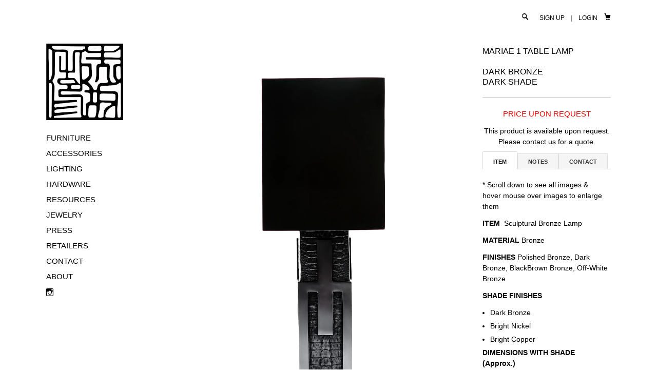

--- FILE ---
content_type: text/html; charset=utf-8
request_url: https://shop.fakasaka.com/products/mariae-1-black
body_size: 14567
content:
<!DOCTYPE html>
<!--[if lte IE 7 ]><html class="ie7" lang="en"> <![endif]-->
<!--[if IE 8 ]><html class="ie8" lang="en"> <![endif]-->
<!--[if IE 9 ]><html class="ie9" lang="en"><![endif]-->
<!--[if (gt IE 9)|!(IE)]><!--><html lang="en"><!--<![endif]-->
<head>
	
		<title>MARIAE 1 TABLE LAMPDARK BRONZEDARK SHADE | FAKASAKA</title>
	
	
	<meta http-equiv="content-type" content="text/html; charset=UTF-8">
	<meta http-equiv="X-UA-Compatible" content="IE=edge,chrome=1">
	<meta http-equiv="cleartype" content="on">
	<meta name="viewport" content="width=device-width, initial-scale=1.0, maximum-scale=1, user-scalable=no">
	
	<meta property="og:site_name" content="FAKASAKA" />
	
		<meta name="description" content="* Scroll down to see all images &amp;amp; hover mouse over images to enlarge themITEM  Sculptural Bronze LampMATERIAL BronzeFINISHES Polished Bronze, Dark B..." />
		<meta property="og:description" content="* Scroll down to see all images &amp;amp; hover mouse over images to enlarge themITEM  Sculptural Bronze LampMATERIAL BronzeFINISHES Polished Bronze, Dark B..." />
	
	<meta name="keywords" content="FAKASAKA, FAKASAKA DESIGN, FERNANDO AKASAKA" />
	<meta property="og:site_name" content="FAKASAKA" />
	
		<meta property="og:title" content="MARIAE 1 TABLE LAMP<br><br>DARK BRONZE<br>DARK SHADE" />
		<meta property="og:type" content="product" />
		<meta property="og:url" content="https://shop.fakasaka.com/products/mariae-1-black" />
		<meta property="og:image" content="//shop.fakasaka.com/cdn/shop/products/FA46-1_1024x1024.jpg?v=1446582712" />
	
	
	<link rel="canonical" href="https://shop.fakasaka.com/products/mariae-1-black"/> 
	
		<link rel="shortcut icon" href="//shop.fakasaka.com/cdn/shop/t/8/assets/favicon.png?v=55996781895467962761754520312"/>
	
	
	<link href="//shop.fakasaka.com/cdn/shop/t/8/assets/style.css?v=138621785552093267461706541029" rel="stylesheet" type="text/css" media="all" />
	
	
	
	
	
	<script src="//ajax.googleapis.com/ajax/libs/jquery/1.9.1/jquery.min.js"></script>
	<script src="//ajax.googleapis.com/ajax/libs/jqueryui/1.10.2/jquery-ui.min.js"></script>
	<script src="//shop.fakasaka.com/cdn/shop/t/8/assets/ss-standard.js?v=164422048999035709091405384473" type="text/javascript"></script>
	<script src="//shop.fakasaka.com/cdn/shop/t/8/assets/ss-social.js?v=77345363757264390031405384472" type="text/javascript"></script>
	
	<script src="//shop.fakasaka.com/cdn/shopifycloud/storefront/assets/themes_support/option_selection-b017cd28.js" type="text/javascript"></script>
	<!--[if lt IE 9]>
		<script src="//shop.fakasaka.com/cdn/shop/t/8/assets/iehtml5.js?v=74511152324717786771405384464" type="text/javascript"></script>
	<![endif]-->
	<!--[if lt IE 7]>
		<script src="//shop.fakasaka.com/cdn/s/shopify/json2.js" type="text/javascript"></script>
	<![endif]-->
	<!--[if !IE 7]>
		<style type="text/css">
			#Wrapper {display:table;height:100%}
		</style>
	<![endif]-->
	<script type="text/javascript">
	var cartCount = parseInt(0); 
	var totalMonies = 0; 
    
	$(document).ready(function() {  
	    updateCartTotals(cartCount); 
	});
    
	function addCommas(nStr)
	{
	    nStr += '';
		x = nStr.split('.');
		x1 = x[0];
		x2 = x.length > 1 ? '.' + x[1] : '';
		var rgx = /(\d+)(\d{3})/;
		while (rgx.test(x1)) {
			x1 = x1.replace(rgx, '$1' + ',' + '$2');
		}
		return x1 + x2;
	}
	function updateCartTotals(cartCount) { 
	    if(cartCount == 0) { 
	        $('.open-product').html('Your shopping cart is empty.'); 
	    } else { 
	        

	        if(cartCount == 1) { 
	            $('.open-product-count').html('Total: ' + cartCount + ' item'); 
	        } else { 
	            $('.open-product-count').html('Total: ' + cartCount + ' items'); 
	        }

	        $('.open-product-cost').html(" / $0.00 USD");  
	    } 
	}
	function addItem(form_id) {
	  $.ajax({
	    type: 'POST',
	    url: '/cart/add.js',
	    dataType: 'json',
	    data: $('#'+form_id).serialize(),
	    success: addToCartOk,
	    error: addToCartFail
	  });
	}
	function addToCartOk(product) {  
	  $('html, body').animate({ scrollTop: 0 }, 200); 
      var addedID = product.id; 
      var addedQuantity = parseInt($('.quantity').val()); 
	  cartCount = cartCount + addedQuantity; 
	  if($('.open-product').html() == 'Your shopping cart is empty.') { 
	    $('.open-product').html(''); 
	  }
	  if($('.cart-count').length) { 
        $('.cart-count').text(cartCount);
	  } else { 
        $('#CartButton').append('(<span class="cart-count">' + cartCount + '</span>)'); 
	  }
      
      /* YOU JUST ADDED! action */
        
      
      var newAddedImg = '//shop.fakasaka.com/cdn/shop/products/FA46-1_thumb.jpg?v=1446582712';
      var newAddedItem = ''; 
      newAddedItem += 'You just added: <div class="open-product-inner clearfix" data-product-id="' + addedID + '">'; 
      newAddedItem += '<img src="' + newAddedImg + '" alt=""/>'; 
      newAddedItem += '<div class="product-info"><span class="product-title">';
      newAddedItem += product.title + ' (' + addedQuantity + ')'; 
      newAddedItem += '</span></div></div>';
      $('.open-product').html(newAddedItem);

	    totalMonies = totalMonies + (product.price*addedQuantity);
	    var newPrice = totalMonies*0.01; 
        if(newPrice < 1) { 
            var newPriceFormatted = addCommas(newPrice); 
        } else { 
            var newPriceFormatted = newPrice.toFixed(2); 
        }
	    if(cartCount == 1) { 
	        $('.open-product-count').html('Total: ' + cartCount + ' item / '); 
	    } else { 
	        $('.open-product-count').html('Total: ' + cartCount + ' items / '); 
	    }
       
        var currencyFormatted = Shopify.formatMoney(newPriceFormatted, "<span class=money>${{amount}} USD</span>");
       
        $('.open-product-cost').html('<span class="money">' + currencyFormatted + '</span>');
        
        /* CURRENCY */ 
        
         
        $('#CartAddNotification').addClass('added').fadeIn(500).delay(3000).fadeOut(300, function() { 
            $(this).removeClass('added'); 
        }); 
	}
	function addToCartFail(obj, status) {
	  alert('The product you are trying to add is out of stock.');
	}
</script>
	<script src="//shop.fakasaka.com/cdn/shop/t/8/assets/init.js?v=29941552568414552881706541160" type="text/javascript"></script>
	<script>window.performance && window.performance.mark && window.performance.mark('shopify.content_for_header.start');</script><meta id="shopify-digital-wallet" name="shopify-digital-wallet" content="/2177718/digital_wallets/dialog">
<meta name="shopify-checkout-api-token" content="5e9414ea3bfe884c28c1c44a2b2b0d0a">
<meta id="in-context-paypal-metadata" data-shop-id="2177718" data-venmo-supported="false" data-environment="production" data-locale="en_US" data-paypal-v4="true" data-currency="USD">
<link rel="alternate" type="application/json+oembed" href="https://shop.fakasaka.com/products/mariae-1-black.oembed">
<script async="async" src="/checkouts/internal/preloads.js?locale=en-US"></script>
<script id="shopify-features" type="application/json">{"accessToken":"5e9414ea3bfe884c28c1c44a2b2b0d0a","betas":["rich-media-storefront-analytics"],"domain":"shop.fakasaka.com","predictiveSearch":true,"shopId":2177718,"locale":"en"}</script>
<script>var Shopify = Shopify || {};
Shopify.shop = "fakasaka.myshopify.com";
Shopify.locale = "en";
Shopify.currency = {"active":"USD","rate":"1.0"};
Shopify.country = "US";
Shopify.theme = {"name":"SHOP.FAKASAKA v2.0","id":8317829,"schema_name":null,"schema_version":null,"theme_store_id":550,"role":"main"};
Shopify.theme.handle = "null";
Shopify.theme.style = {"id":null,"handle":null};
Shopify.cdnHost = "shop.fakasaka.com/cdn";
Shopify.routes = Shopify.routes || {};
Shopify.routes.root = "/";</script>
<script type="module">!function(o){(o.Shopify=o.Shopify||{}).modules=!0}(window);</script>
<script>!function(o){function n(){var o=[];function n(){o.push(Array.prototype.slice.apply(arguments))}return n.q=o,n}var t=o.Shopify=o.Shopify||{};t.loadFeatures=n(),t.autoloadFeatures=n()}(window);</script>
<script id="shop-js-analytics" type="application/json">{"pageType":"product"}</script>
<script defer="defer" async type="module" src="//shop.fakasaka.com/cdn/shopifycloud/shop-js/modules/v2/client.init-shop-cart-sync_BT-GjEfc.en.esm.js"></script>
<script defer="defer" async type="module" src="//shop.fakasaka.com/cdn/shopifycloud/shop-js/modules/v2/chunk.common_D58fp_Oc.esm.js"></script>
<script defer="defer" async type="module" src="//shop.fakasaka.com/cdn/shopifycloud/shop-js/modules/v2/chunk.modal_xMitdFEc.esm.js"></script>
<script type="module">
  await import("//shop.fakasaka.com/cdn/shopifycloud/shop-js/modules/v2/client.init-shop-cart-sync_BT-GjEfc.en.esm.js");
await import("//shop.fakasaka.com/cdn/shopifycloud/shop-js/modules/v2/chunk.common_D58fp_Oc.esm.js");
await import("//shop.fakasaka.com/cdn/shopifycloud/shop-js/modules/v2/chunk.modal_xMitdFEc.esm.js");

  window.Shopify.SignInWithShop?.initShopCartSync?.({"fedCMEnabled":true,"windoidEnabled":true});

</script>
<script id="__st">var __st={"a":2177718,"offset":-10800,"reqid":"e2d2d83c-edd5-4221-bcfc-5562f302a884-1769059603","pageurl":"shop.fakasaka.com\/products\/mariae-1-black","u":"8eee57cac0ce","p":"product","rtyp":"product","rid":372235581};</script>
<script>window.ShopifyPaypalV4VisibilityTracking = true;</script>
<script id="captcha-bootstrap">!function(){'use strict';const t='contact',e='account',n='new_comment',o=[[t,t],['blogs',n],['comments',n],[t,'customer']],c=[[e,'customer_login'],[e,'guest_login'],[e,'recover_customer_password'],[e,'create_customer']],r=t=>t.map((([t,e])=>`form[action*='/${t}']:not([data-nocaptcha='true']) input[name='form_type'][value='${e}']`)).join(','),a=t=>()=>t?[...document.querySelectorAll(t)].map((t=>t.form)):[];function s(){const t=[...o],e=r(t);return a(e)}const i='password',u='form_key',d=['recaptcha-v3-token','g-recaptcha-response','h-captcha-response',i],f=()=>{try{return window.sessionStorage}catch{return}},m='__shopify_v',_=t=>t.elements[u];function p(t,e,n=!1){try{const o=window.sessionStorage,c=JSON.parse(o.getItem(e)),{data:r}=function(t){const{data:e,action:n}=t;return t[m]||n?{data:e,action:n}:{data:t,action:n}}(c);for(const[e,n]of Object.entries(r))t.elements[e]&&(t.elements[e].value=n);n&&o.removeItem(e)}catch(o){console.error('form repopulation failed',{error:o})}}const l='form_type',E='cptcha';function T(t){t.dataset[E]=!0}const w=window,h=w.document,L='Shopify',v='ce_forms',y='captcha';let A=!1;((t,e)=>{const n=(g='f06e6c50-85a8-45c8-87d0-21a2b65856fe',I='https://cdn.shopify.com/shopifycloud/storefront-forms-hcaptcha/ce_storefront_forms_captcha_hcaptcha.v1.5.2.iife.js',D={infoText:'Protected by hCaptcha',privacyText:'Privacy',termsText:'Terms'},(t,e,n)=>{const o=w[L][v],c=o.bindForm;if(c)return c(t,g,e,D).then(n);var r;o.q.push([[t,g,e,D],n]),r=I,A||(h.body.append(Object.assign(h.createElement('script'),{id:'captcha-provider',async:!0,src:r})),A=!0)});var g,I,D;w[L]=w[L]||{},w[L][v]=w[L][v]||{},w[L][v].q=[],w[L][y]=w[L][y]||{},w[L][y].protect=function(t,e){n(t,void 0,e),T(t)},Object.freeze(w[L][y]),function(t,e,n,w,h,L){const[v,y,A,g]=function(t,e,n){const i=e?o:[],u=t?c:[],d=[...i,...u],f=r(d),m=r(i),_=r(d.filter((([t,e])=>n.includes(e))));return[a(f),a(m),a(_),s()]}(w,h,L),I=t=>{const e=t.target;return e instanceof HTMLFormElement?e:e&&e.form},D=t=>v().includes(t);t.addEventListener('submit',(t=>{const e=I(t);if(!e)return;const n=D(e)&&!e.dataset.hcaptchaBound&&!e.dataset.recaptchaBound,o=_(e),c=g().includes(e)&&(!o||!o.value);(n||c)&&t.preventDefault(),c&&!n&&(function(t){try{if(!f())return;!function(t){const e=f();if(!e)return;const n=_(t);if(!n)return;const o=n.value;o&&e.removeItem(o)}(t);const e=Array.from(Array(32),(()=>Math.random().toString(36)[2])).join('');!function(t,e){_(t)||t.append(Object.assign(document.createElement('input'),{type:'hidden',name:u})),t.elements[u].value=e}(t,e),function(t,e){const n=f();if(!n)return;const o=[...t.querySelectorAll(`input[type='${i}']`)].map((({name:t})=>t)),c=[...d,...o],r={};for(const[a,s]of new FormData(t).entries())c.includes(a)||(r[a]=s);n.setItem(e,JSON.stringify({[m]:1,action:t.action,data:r}))}(t,e)}catch(e){console.error('failed to persist form',e)}}(e),e.submit())}));const S=(t,e)=>{t&&!t.dataset[E]&&(n(t,e.some((e=>e===t))),T(t))};for(const o of['focusin','change'])t.addEventListener(o,(t=>{const e=I(t);D(e)&&S(e,y())}));const B=e.get('form_key'),M=e.get(l),P=B&&M;t.addEventListener('DOMContentLoaded',(()=>{const t=y();if(P)for(const e of t)e.elements[l].value===M&&p(e,B);[...new Set([...A(),...v().filter((t=>'true'===t.dataset.shopifyCaptcha))])].forEach((e=>S(e,t)))}))}(h,new URLSearchParams(w.location.search),n,t,e,['guest_login'])})(!0,!0)}();</script>
<script integrity="sha256-4kQ18oKyAcykRKYeNunJcIwy7WH5gtpwJnB7kiuLZ1E=" data-source-attribution="shopify.loadfeatures" defer="defer" src="//shop.fakasaka.com/cdn/shopifycloud/storefront/assets/storefront/load_feature-a0a9edcb.js" crossorigin="anonymous"></script>
<script data-source-attribution="shopify.dynamic_checkout.dynamic.init">var Shopify=Shopify||{};Shopify.PaymentButton=Shopify.PaymentButton||{isStorefrontPortableWallets:!0,init:function(){window.Shopify.PaymentButton.init=function(){};var t=document.createElement("script");t.src="https://shop.fakasaka.com/cdn/shopifycloud/portable-wallets/latest/portable-wallets.en.js",t.type="module",document.head.appendChild(t)}};
</script>
<script data-source-attribution="shopify.dynamic_checkout.buyer_consent">
  function portableWalletsHideBuyerConsent(e){var t=document.getElementById("shopify-buyer-consent"),n=document.getElementById("shopify-subscription-policy-button");t&&n&&(t.classList.add("hidden"),t.setAttribute("aria-hidden","true"),n.removeEventListener("click",e))}function portableWalletsShowBuyerConsent(e){var t=document.getElementById("shopify-buyer-consent"),n=document.getElementById("shopify-subscription-policy-button");t&&n&&(t.classList.remove("hidden"),t.removeAttribute("aria-hidden"),n.addEventListener("click",e))}window.Shopify?.PaymentButton&&(window.Shopify.PaymentButton.hideBuyerConsent=portableWalletsHideBuyerConsent,window.Shopify.PaymentButton.showBuyerConsent=portableWalletsShowBuyerConsent);
</script>
<script data-source-attribution="shopify.dynamic_checkout.cart.bootstrap">document.addEventListener("DOMContentLoaded",(function(){function t(){return document.querySelector("shopify-accelerated-checkout-cart, shopify-accelerated-checkout")}if(t())Shopify.PaymentButton.init();else{new MutationObserver((function(e,n){t()&&(Shopify.PaymentButton.init(),n.disconnect())})).observe(document.body,{childList:!0,subtree:!0})}}));
</script>
<link id="shopify-accelerated-checkout-styles" rel="stylesheet" media="screen" href="https://shop.fakasaka.com/cdn/shopifycloud/portable-wallets/latest/accelerated-checkout-backwards-compat.css" crossorigin="anonymous">
<style id="shopify-accelerated-checkout-cart">
        #shopify-buyer-consent {
  margin-top: 1em;
  display: inline-block;
  width: 100%;
}

#shopify-buyer-consent.hidden {
  display: none;
}

#shopify-subscription-policy-button {
  background: none;
  border: none;
  padding: 0;
  text-decoration: underline;
  font-size: inherit;
  cursor: pointer;
}

#shopify-subscription-policy-button::before {
  box-shadow: none;
}

      </style>

<script>window.performance && window.performance.mark && window.performance.mark('shopify.content_for_header.end');</script>
<link href="https://monorail-edge.shopifysvc.com" rel="dns-prefetch">
<script>(function(){if ("sendBeacon" in navigator && "performance" in window) {try {var session_token_from_headers = performance.getEntriesByType('navigation')[0].serverTiming.find(x => x.name == '_s').description;} catch {var session_token_from_headers = undefined;}var session_cookie_matches = document.cookie.match(/_shopify_s=([^;]*)/);var session_token_from_cookie = session_cookie_matches && session_cookie_matches.length === 2 ? session_cookie_matches[1] : "";var session_token = session_token_from_headers || session_token_from_cookie || "";function handle_abandonment_event(e) {var entries = performance.getEntries().filter(function(entry) {return /monorail-edge.shopifysvc.com/.test(entry.name);});if (!window.abandonment_tracked && entries.length === 0) {window.abandonment_tracked = true;var currentMs = Date.now();var navigation_start = performance.timing.navigationStart;var payload = {shop_id: 2177718,url: window.location.href,navigation_start,duration: currentMs - navigation_start,session_token,page_type: "product"};window.navigator.sendBeacon("https://monorail-edge.shopifysvc.com/v1/produce", JSON.stringify({schema_id: "online_store_buyer_site_abandonment/1.1",payload: payload,metadata: {event_created_at_ms: currentMs,event_sent_at_ms: currentMs}}));}}window.addEventListener('pagehide', handle_abandonment_event);}}());</script>
<script id="web-pixels-manager-setup">(function e(e,d,r,n,o){if(void 0===o&&(o={}),!Boolean(null===(a=null===(i=window.Shopify)||void 0===i?void 0:i.analytics)||void 0===a?void 0:a.replayQueue)){var i,a;window.Shopify=window.Shopify||{};var t=window.Shopify;t.analytics=t.analytics||{};var s=t.analytics;s.replayQueue=[],s.publish=function(e,d,r){return s.replayQueue.push([e,d,r]),!0};try{self.performance.mark("wpm:start")}catch(e){}var l=function(){var e={modern:/Edge?\/(1{2}[4-9]|1[2-9]\d|[2-9]\d{2}|\d{4,})\.\d+(\.\d+|)|Firefox\/(1{2}[4-9]|1[2-9]\d|[2-9]\d{2}|\d{4,})\.\d+(\.\d+|)|Chrom(ium|e)\/(9{2}|\d{3,})\.\d+(\.\d+|)|(Maci|X1{2}).+ Version\/(15\.\d+|(1[6-9]|[2-9]\d|\d{3,})\.\d+)([,.]\d+|)( \(\w+\)|)( Mobile\/\w+|) Safari\/|Chrome.+OPR\/(9{2}|\d{3,})\.\d+\.\d+|(CPU[ +]OS|iPhone[ +]OS|CPU[ +]iPhone|CPU IPhone OS|CPU iPad OS)[ +]+(15[._]\d+|(1[6-9]|[2-9]\d|\d{3,})[._]\d+)([._]\d+|)|Android:?[ /-](13[3-9]|1[4-9]\d|[2-9]\d{2}|\d{4,})(\.\d+|)(\.\d+|)|Android.+Firefox\/(13[5-9]|1[4-9]\d|[2-9]\d{2}|\d{4,})\.\d+(\.\d+|)|Android.+Chrom(ium|e)\/(13[3-9]|1[4-9]\d|[2-9]\d{2}|\d{4,})\.\d+(\.\d+|)|SamsungBrowser\/([2-9]\d|\d{3,})\.\d+/,legacy:/Edge?\/(1[6-9]|[2-9]\d|\d{3,})\.\d+(\.\d+|)|Firefox\/(5[4-9]|[6-9]\d|\d{3,})\.\d+(\.\d+|)|Chrom(ium|e)\/(5[1-9]|[6-9]\d|\d{3,})\.\d+(\.\d+|)([\d.]+$|.*Safari\/(?![\d.]+ Edge\/[\d.]+$))|(Maci|X1{2}).+ Version\/(10\.\d+|(1[1-9]|[2-9]\d|\d{3,})\.\d+)([,.]\d+|)( \(\w+\)|)( Mobile\/\w+|) Safari\/|Chrome.+OPR\/(3[89]|[4-9]\d|\d{3,})\.\d+\.\d+|(CPU[ +]OS|iPhone[ +]OS|CPU[ +]iPhone|CPU IPhone OS|CPU iPad OS)[ +]+(10[._]\d+|(1[1-9]|[2-9]\d|\d{3,})[._]\d+)([._]\d+|)|Android:?[ /-](13[3-9]|1[4-9]\d|[2-9]\d{2}|\d{4,})(\.\d+|)(\.\d+|)|Mobile Safari.+OPR\/([89]\d|\d{3,})\.\d+\.\d+|Android.+Firefox\/(13[5-9]|1[4-9]\d|[2-9]\d{2}|\d{4,})\.\d+(\.\d+|)|Android.+Chrom(ium|e)\/(13[3-9]|1[4-9]\d|[2-9]\d{2}|\d{4,})\.\d+(\.\d+|)|Android.+(UC? ?Browser|UCWEB|U3)[ /]?(15\.([5-9]|\d{2,})|(1[6-9]|[2-9]\d|\d{3,})\.\d+)\.\d+|SamsungBrowser\/(5\.\d+|([6-9]|\d{2,})\.\d+)|Android.+MQ{2}Browser\/(14(\.(9|\d{2,})|)|(1[5-9]|[2-9]\d|\d{3,})(\.\d+|))(\.\d+|)|K[Aa][Ii]OS\/(3\.\d+|([4-9]|\d{2,})\.\d+)(\.\d+|)/},d=e.modern,r=e.legacy,n=navigator.userAgent;return n.match(d)?"modern":n.match(r)?"legacy":"unknown"}(),u="modern"===l?"modern":"legacy",c=(null!=n?n:{modern:"",legacy:""})[u],f=function(e){return[e.baseUrl,"/wpm","/b",e.hashVersion,"modern"===e.buildTarget?"m":"l",".js"].join("")}({baseUrl:d,hashVersion:r,buildTarget:u}),m=function(e){var d=e.version,r=e.bundleTarget,n=e.surface,o=e.pageUrl,i=e.monorailEndpoint;return{emit:function(e){var a=e.status,t=e.errorMsg,s=(new Date).getTime(),l=JSON.stringify({metadata:{event_sent_at_ms:s},events:[{schema_id:"web_pixels_manager_load/3.1",payload:{version:d,bundle_target:r,page_url:o,status:a,surface:n,error_msg:t},metadata:{event_created_at_ms:s}}]});if(!i)return console&&console.warn&&console.warn("[Web Pixels Manager] No Monorail endpoint provided, skipping logging."),!1;try{return self.navigator.sendBeacon.bind(self.navigator)(i,l)}catch(e){}var u=new XMLHttpRequest;try{return u.open("POST",i,!0),u.setRequestHeader("Content-Type","text/plain"),u.send(l),!0}catch(e){return console&&console.warn&&console.warn("[Web Pixels Manager] Got an unhandled error while logging to Monorail."),!1}}}}({version:r,bundleTarget:l,surface:e.surface,pageUrl:self.location.href,monorailEndpoint:e.monorailEndpoint});try{o.browserTarget=l,function(e){var d=e.src,r=e.async,n=void 0===r||r,o=e.onload,i=e.onerror,a=e.sri,t=e.scriptDataAttributes,s=void 0===t?{}:t,l=document.createElement("script"),u=document.querySelector("head"),c=document.querySelector("body");if(l.async=n,l.src=d,a&&(l.integrity=a,l.crossOrigin="anonymous"),s)for(var f in s)if(Object.prototype.hasOwnProperty.call(s,f))try{l.dataset[f]=s[f]}catch(e){}if(o&&l.addEventListener("load",o),i&&l.addEventListener("error",i),u)u.appendChild(l);else{if(!c)throw new Error("Did not find a head or body element to append the script");c.appendChild(l)}}({src:f,async:!0,onload:function(){if(!function(){var e,d;return Boolean(null===(d=null===(e=window.Shopify)||void 0===e?void 0:e.analytics)||void 0===d?void 0:d.initialized)}()){var d=window.webPixelsManager.init(e)||void 0;if(d){var r=window.Shopify.analytics;r.replayQueue.forEach((function(e){var r=e[0],n=e[1],o=e[2];d.publishCustomEvent(r,n,o)})),r.replayQueue=[],r.publish=d.publishCustomEvent,r.visitor=d.visitor,r.initialized=!0}}},onerror:function(){return m.emit({status:"failed",errorMsg:"".concat(f," has failed to load")})},sri:function(e){var d=/^sha384-[A-Za-z0-9+/=]+$/;return"string"==typeof e&&d.test(e)}(c)?c:"",scriptDataAttributes:o}),m.emit({status:"loading"})}catch(e){m.emit({status:"failed",errorMsg:(null==e?void 0:e.message)||"Unknown error"})}}})({shopId: 2177718,storefrontBaseUrl: "https://shop.fakasaka.com",extensionsBaseUrl: "https://extensions.shopifycdn.com/cdn/shopifycloud/web-pixels-manager",monorailEndpoint: "https://monorail-edge.shopifysvc.com/unstable/produce_batch",surface: "storefront-renderer",enabledBetaFlags: ["2dca8a86"],webPixelsConfigList: [{"id":"shopify-app-pixel","configuration":"{}","eventPayloadVersion":"v1","runtimeContext":"STRICT","scriptVersion":"0450","apiClientId":"shopify-pixel","type":"APP","privacyPurposes":["ANALYTICS","MARKETING"]},{"id":"shopify-custom-pixel","eventPayloadVersion":"v1","runtimeContext":"LAX","scriptVersion":"0450","apiClientId":"shopify-pixel","type":"CUSTOM","privacyPurposes":["ANALYTICS","MARKETING"]}],isMerchantRequest: false,initData: {"shop":{"name":"FAKASAKA","paymentSettings":{"currencyCode":"USD"},"myshopifyDomain":"fakasaka.myshopify.com","countryCode":"BR","storefrontUrl":"https:\/\/shop.fakasaka.com"},"customer":null,"cart":null,"checkout":null,"productVariants":[{"price":{"amount":0.0,"currencyCode":"USD"},"product":{"title":"MARIAE 1 TABLE LAMP\u003cbr\u003e\u003cbr\u003eDARK BRONZE\u003cbr\u003eDARK SHADE","vendor":"FAKASAKA","id":"372235581","untranslatedTitle":"MARIAE 1 TABLE LAMP\u003cbr\u003e\u003cbr\u003eDARK BRONZE\u003cbr\u003eDARK SHADE","url":"\/products\/mariae-1-black","type":"PRICE_UPON_REQUEST_DARK_SKIN"},"id":"1170962541","image":{"src":"\/\/shop.fakasaka.com\/cdn\/shop\/products\/FA46-1.jpg?v=1446582712"},"sku":"FA46-black","title":"Default Title","untranslatedTitle":"Default Title"}],"purchasingCompany":null},},"https://shop.fakasaka.com/cdn","fcfee988w5aeb613cpc8e4bc33m6693e112",{"modern":"","legacy":""},{"shopId":"2177718","storefrontBaseUrl":"https:\/\/shop.fakasaka.com","extensionBaseUrl":"https:\/\/extensions.shopifycdn.com\/cdn\/shopifycloud\/web-pixels-manager","surface":"storefront-renderer","enabledBetaFlags":"[\"2dca8a86\"]","isMerchantRequest":"false","hashVersion":"fcfee988w5aeb613cpc8e4bc33m6693e112","publish":"custom","events":"[[\"page_viewed\",{}],[\"product_viewed\",{\"productVariant\":{\"price\":{\"amount\":0.0,\"currencyCode\":\"USD\"},\"product\":{\"title\":\"MARIAE 1 TABLE LAMP\u003cbr\u003e\u003cbr\u003eDARK BRONZE\u003cbr\u003eDARK SHADE\",\"vendor\":\"FAKASAKA\",\"id\":\"372235581\",\"untranslatedTitle\":\"MARIAE 1 TABLE LAMP\u003cbr\u003e\u003cbr\u003eDARK BRONZE\u003cbr\u003eDARK SHADE\",\"url\":\"\/products\/mariae-1-black\",\"type\":\"PRICE_UPON_REQUEST_DARK_SKIN\"},\"id\":\"1170962541\",\"image\":{\"src\":\"\/\/shop.fakasaka.com\/cdn\/shop\/products\/FA46-1.jpg?v=1446582712\"},\"sku\":\"FA46-black\",\"title\":\"Default Title\",\"untranslatedTitle\":\"Default Title\"}}]]"});</script><script>
  window.ShopifyAnalytics = window.ShopifyAnalytics || {};
  window.ShopifyAnalytics.meta = window.ShopifyAnalytics.meta || {};
  window.ShopifyAnalytics.meta.currency = 'USD';
  var meta = {"product":{"id":372235581,"gid":"gid:\/\/shopify\/Product\/372235581","vendor":"FAKASAKA","type":"PRICE_UPON_REQUEST_DARK_SKIN","handle":"mariae-1-black","variants":[{"id":1170962541,"price":0,"name":"MARIAE 1 TABLE LAMP\u003cbr\u003e\u003cbr\u003eDARK BRONZE\u003cbr\u003eDARK SHADE","public_title":null,"sku":"FA46-black"}],"remote":false},"page":{"pageType":"product","resourceType":"product","resourceId":372235581,"requestId":"e2d2d83c-edd5-4221-bcfc-5562f302a884-1769059603"}};
  for (var attr in meta) {
    window.ShopifyAnalytics.meta[attr] = meta[attr];
  }
</script>
<script class="analytics">
  (function () {
    var customDocumentWrite = function(content) {
      var jquery = null;

      if (window.jQuery) {
        jquery = window.jQuery;
      } else if (window.Checkout && window.Checkout.$) {
        jquery = window.Checkout.$;
      }

      if (jquery) {
        jquery('body').append(content);
      }
    };

    var hasLoggedConversion = function(token) {
      if (token) {
        return document.cookie.indexOf('loggedConversion=' + token) !== -1;
      }
      return false;
    }

    var setCookieIfConversion = function(token) {
      if (token) {
        var twoMonthsFromNow = new Date(Date.now());
        twoMonthsFromNow.setMonth(twoMonthsFromNow.getMonth() + 2);

        document.cookie = 'loggedConversion=' + token + '; expires=' + twoMonthsFromNow;
      }
    }

    var trekkie = window.ShopifyAnalytics.lib = window.trekkie = window.trekkie || [];
    if (trekkie.integrations) {
      return;
    }
    trekkie.methods = [
      'identify',
      'page',
      'ready',
      'track',
      'trackForm',
      'trackLink'
    ];
    trekkie.factory = function(method) {
      return function() {
        var args = Array.prototype.slice.call(arguments);
        args.unshift(method);
        trekkie.push(args);
        return trekkie;
      };
    };
    for (var i = 0; i < trekkie.methods.length; i++) {
      var key = trekkie.methods[i];
      trekkie[key] = trekkie.factory(key);
    }
    trekkie.load = function(config) {
      trekkie.config = config || {};
      trekkie.config.initialDocumentCookie = document.cookie;
      var first = document.getElementsByTagName('script')[0];
      var script = document.createElement('script');
      script.type = 'text/javascript';
      script.onerror = function(e) {
        var scriptFallback = document.createElement('script');
        scriptFallback.type = 'text/javascript';
        scriptFallback.onerror = function(error) {
                var Monorail = {
      produce: function produce(monorailDomain, schemaId, payload) {
        var currentMs = new Date().getTime();
        var event = {
          schema_id: schemaId,
          payload: payload,
          metadata: {
            event_created_at_ms: currentMs,
            event_sent_at_ms: currentMs
          }
        };
        return Monorail.sendRequest("https://" + monorailDomain + "/v1/produce", JSON.stringify(event));
      },
      sendRequest: function sendRequest(endpointUrl, payload) {
        // Try the sendBeacon API
        if (window && window.navigator && typeof window.navigator.sendBeacon === 'function' && typeof window.Blob === 'function' && !Monorail.isIos12()) {
          var blobData = new window.Blob([payload], {
            type: 'text/plain'
          });

          if (window.navigator.sendBeacon(endpointUrl, blobData)) {
            return true;
          } // sendBeacon was not successful

        } // XHR beacon

        var xhr = new XMLHttpRequest();

        try {
          xhr.open('POST', endpointUrl);
          xhr.setRequestHeader('Content-Type', 'text/plain');
          xhr.send(payload);
        } catch (e) {
          console.log(e);
        }

        return false;
      },
      isIos12: function isIos12() {
        return window.navigator.userAgent.lastIndexOf('iPhone; CPU iPhone OS 12_') !== -1 || window.navigator.userAgent.lastIndexOf('iPad; CPU OS 12_') !== -1;
      }
    };
    Monorail.produce('monorail-edge.shopifysvc.com',
      'trekkie_storefront_load_errors/1.1',
      {shop_id: 2177718,
      theme_id: 8317829,
      app_name: "storefront",
      context_url: window.location.href,
      source_url: "//shop.fakasaka.com/cdn/s/trekkie.storefront.1bbfab421998800ff09850b62e84b8915387986d.min.js"});

        };
        scriptFallback.async = true;
        scriptFallback.src = '//shop.fakasaka.com/cdn/s/trekkie.storefront.1bbfab421998800ff09850b62e84b8915387986d.min.js';
        first.parentNode.insertBefore(scriptFallback, first);
      };
      script.async = true;
      script.src = '//shop.fakasaka.com/cdn/s/trekkie.storefront.1bbfab421998800ff09850b62e84b8915387986d.min.js';
      first.parentNode.insertBefore(script, first);
    };
    trekkie.load(
      {"Trekkie":{"appName":"storefront","development":false,"defaultAttributes":{"shopId":2177718,"isMerchantRequest":null,"themeId":8317829,"themeCityHash":"14619381471331428386","contentLanguage":"en","currency":"USD","eventMetadataId":"81d024aa-75c7-4fa1-9cbd-3c0fabe85b0a"},"isServerSideCookieWritingEnabled":true,"monorailRegion":"shop_domain","enabledBetaFlags":["65f19447"]},"Session Attribution":{},"S2S":{"facebookCapiEnabled":false,"source":"trekkie-storefront-renderer","apiClientId":580111}}
    );

    var loaded = false;
    trekkie.ready(function() {
      if (loaded) return;
      loaded = true;

      window.ShopifyAnalytics.lib = window.trekkie;

      var originalDocumentWrite = document.write;
      document.write = customDocumentWrite;
      try { window.ShopifyAnalytics.merchantGoogleAnalytics.call(this); } catch(error) {};
      document.write = originalDocumentWrite;

      window.ShopifyAnalytics.lib.page(null,{"pageType":"product","resourceType":"product","resourceId":372235581,"requestId":"e2d2d83c-edd5-4221-bcfc-5562f302a884-1769059603","shopifyEmitted":true});

      var match = window.location.pathname.match(/checkouts\/(.+)\/(thank_you|post_purchase)/)
      var token = match? match[1]: undefined;
      if (!hasLoggedConversion(token)) {
        setCookieIfConversion(token);
        window.ShopifyAnalytics.lib.track("Viewed Product",{"currency":"USD","variantId":1170962541,"productId":372235581,"productGid":"gid:\/\/shopify\/Product\/372235581","name":"MARIAE 1 TABLE LAMP\u003cbr\u003e\u003cbr\u003eDARK BRONZE\u003cbr\u003eDARK SHADE","price":"0.00","sku":"FA46-black","brand":"FAKASAKA","variant":null,"category":"PRICE_UPON_REQUEST_DARK_SKIN","nonInteraction":true,"remote":false},undefined,undefined,{"shopifyEmitted":true});
      window.ShopifyAnalytics.lib.track("monorail:\/\/trekkie_storefront_viewed_product\/1.1",{"currency":"USD","variantId":1170962541,"productId":372235581,"productGid":"gid:\/\/shopify\/Product\/372235581","name":"MARIAE 1 TABLE LAMP\u003cbr\u003e\u003cbr\u003eDARK BRONZE\u003cbr\u003eDARK SHADE","price":"0.00","sku":"FA46-black","brand":"FAKASAKA","variant":null,"category":"PRICE_UPON_REQUEST_DARK_SKIN","nonInteraction":true,"remote":false,"referer":"https:\/\/shop.fakasaka.com\/products\/mariae-1-black"});
      }
    });


        var eventsListenerScript = document.createElement('script');
        eventsListenerScript.async = true;
        eventsListenerScript.src = "//shop.fakasaka.com/cdn/shopifycloud/storefront/assets/shop_events_listener-3da45d37.js";
        document.getElementsByTagName('head')[0].appendChild(eventsListenerScript);

})();</script>
  <script>
  if (!window.ga || (window.ga && typeof window.ga !== 'function')) {
    window.ga = function ga() {
      (window.ga.q = window.ga.q || []).push(arguments);
      if (window.Shopify && window.Shopify.analytics && typeof window.Shopify.analytics.publish === 'function') {
        window.Shopify.analytics.publish("ga_stub_called", {}, {sendTo: "google_osp_migration"});
      }
      console.error("Shopify's Google Analytics stub called with:", Array.from(arguments), "\nSee https://help.shopify.com/manual/promoting-marketing/pixels/pixel-migration#google for more information.");
    };
    if (window.Shopify && window.Shopify.analytics && typeof window.Shopify.analytics.publish === 'function') {
      window.Shopify.analytics.publish("ga_stub_initialized", {}, {sendTo: "google_osp_migration"});
    }
  }
</script>
<script
  defer
  src="https://shop.fakasaka.com/cdn/shopifycloud/perf-kit/shopify-perf-kit-3.0.4.min.js"
  data-application="storefront-renderer"
  data-shop-id="2177718"
  data-render-region="gcp-us-central1"
  data-page-type="product"
  data-theme-instance-id="8317829"
  data-theme-name=""
  data-theme-version=""
  data-monorail-region="shop_domain"
  data-resource-timing-sampling-rate="10"
  data-shs="true"
  data-shs-beacon="true"
  data-shs-export-with-fetch="true"
  data-shs-logs-sample-rate="1"
  data-shs-beacon-endpoint="https://shop.fakasaka.com/api/collect"
></script>
</head>

<!-- 2014-07-25 [FAKASAKA]: Including IF for page.handle 'Contact-US to add background to this specific page -->
<body class="loading product 
	
	">
  	  
<div id="Wrapper">
		<div id="WrapInner">
            <header id="Header">
                <div class="container">
                        <div class="table_outer">
<!-- 2014-07-22 [FAKASAKA]: BEGINNING - Moving Logotype to Main Menu instead of Logotype in the Header (see below) -->
<!--                           
							<h1>
                                <a href="/" id="Logo">
                                    
                                        <img src="//shop.fakasaka.com/cdn/shop/t/8/assets/logo.png?v=117315913015173929581754520256" alt="FAKASAKA" />
                                    
                                </a>
                            </h1>
-->
<!-- 2014-07-22 [FAKASAKA]: END - Moving Logotype to Main Menu instead of Logotype in the Header (see below) -->                          
                           <div class="table_cell cart_search_links">
                                <div id="SiteSearch">
                                      <form method="get" action="/search">
                                            <input type="hidden" name="type" value="product"/>
                                            <span class="search_submit ss-icon searchdel">&#x1F50E;</span>
                                            <input type="text" name="q" value="" placeholder=" Type to search" class="search_query" /> 
                                            <button type="submit" class="submit ss-icon">&#x1F50E;</button>
                                        </form>
                                </div>
                                
                                  
                                      <a href="/account/register" id="customer_register_link">Sign up</a>
                                      <span class="separator"> &nbsp; | &nbsp; </span> 
                                      <a href="/account/login" id="customer_login_link">Login</a>
                                      <span class="mobile_separator"> &nbsp; | &nbsp; </span>
                                  
                                
                                <div id="CartCustomer">
                                    <div class="cart_outer"><nobr><a href="/cart/" id="CartButton"><span class="ss-icon">&#xE500;</span> </a> <span class="mobile_separator"> &nbsp; | &nbsp; </span></nobr>
                                            <div id="CartAddNotification">
                                                  <div class="open-product"></div>
                                                  <span class="open-product-count"></span>
                                                  <span class="open-product-cost"></span>
                  
                                                  <a href="/cart" class="view_cart_button btn">Continue to Cart</a>
                                            </div>   
                                    </div>
                                </div>
                                <a class="mobile_menu ss-icon" href="javascript:void(0)">&#xE9A1;</a>
                             
                             	<!-- CURRENCY -->
							    
                            </div>
                        </div>
                </div>
            </header>
      
          
      
			<section id="LeftMenu">
                <nav id="MainNavOuter" class="clearfix">

<!-- 2014-07-22 [FAKASAKA]: BEGINNING - Moving Logotype to Main Menu -->
                           <h1>
                                <a href="/" id="Logo">
                                    
                                        <img src="//shop.fakasaka.com/cdn/shop/t/8/assets/logo.png?v=117315913015173929581754520256" alt="FAKASAKA" />
                                    
                                </a>
                            </h1>
<!-- 2014-07-22 [FAKASAKA]: END - Moving Logotype to Main Menu -->                                  
                  
	                <ul id="MainNav">
    					
							<li>
                                
									<a href="/collections/furniture">
                                         FURNITURE 
                                        
                                            </a>
                                        
							</li>
						
							<li>
                                
									<a href="/collections/decorative-objects">
                                        ACCESSORIES
                                        
                                            </a>
                                        
							</li>
						
							<li>
                                
									<a href="/collections/lighting">
                                        LIGHTING
                                        
                                            </a>
                                        
							</li>
						
							<li>
                                
									<a href="/collections/hardware">
                                        HARDWARE
                                        
                                            </a>
                                        
							</li>
						
							<li>
                                
									<a href="/collections/bronze-finishes">
                                         RESOURCES
                                        
                                            </a>
                                        
							</li>
						
							<li>
                                
									<a href="/collections/jewelry">
                                        JEWELRY
                                        
                                            </a>
                                        
							</li>
						
							<li>
                                
									<a href="/blogs/blog">
                                        PRESS
                                        
                                            </a>
                                        
							</li>
						
							<li>
                                
									<a href="/pages/retailers">
                                        RETAILERS
                                        
                                            </a>
                                        
							</li>
						
							<li>
                                
									<a href="/pages/contact-us">
                                        CONTACT
                                        
                                            </a>
                                        
							</li>
						
							<li>
                                
									<a href="/pages/about">
                                        ABOUT 
                                        
                                            </a>
                                        
							</li>
						
					</ul>
                      
                    <nav class="social_media">
                        <a class="ss-icon ss-social-regular" href="http://instagram.com/fakasakadesign" target="_blank">&#xF641;</a>
                        
<!-- 2014-07-22 [FAKASAKA]: BEGINNING - Adding TUMBLR icon & link in the Main Menu -->                     
<!--                        <a class="ss-icon ss-social-regular" href="http://www.FAKASAKA.tumblr.com" target="_blank">&#xF620;</a> -->
<!-- 2014-07-22 [FAKASAKA]: END - Adding TUMBLR icon & link in the Main Menu -->                     
                        
                        
                        
                        
						
                    </nav>
				</nav>
            </section>
			
      
            <div id="ContentOuter">
    			
                    <section id="ProductMain">
    <div class="content_side_outer">
        <div class="container">
            <section id="product-372235581" class="content_side">
                <h2 class="section_title">MARIAE 1 TABLE LAMP<br><br>DARK BRONZE<br>DARK SHADE</h2>
                <div class="hr"></div>
                
                <div class="product_description">

<!-- 2014-07-23 [FAKASAKA]: Show Price Upon Request phrase if product has TYPE under the Price Upon Request category -->
               		
                  		
                  			
                  				
                  					
                  							<p style="text-align:center;color:#ff0000;font-size:15px;">PRICE UPON REQUEST</p>
	                						<p style="text-align:center"> This product is available upon request. Please contact us for a quote.<p>
                  					
                   				                                                        
                  			                                                        
               			                                                        
                  	                                                                          	
              
<!-- 2014-07-23 [FAKASAKA]: BEGINNING - Adding TABs in the Product page. Each set of TABS depends on the Product Type -->               
                 
					

					                  

					

                  
					

                  
					

					

					
                  
					                	
                  		<div>
	  						<ul class="tabs">                            	                       
    							<li><a href="#tab-1" style="font-size:11px;font-weight:bold;">ITEM</a></li>
    							<li><a href="#tab-2" style="font-size:11px;font-weight:bold;">NOTES</a></li>
                                <li><a href="#tab-3" style="font-size:11px;font-weight:bold;">CONTACT</a></li>
    						</ul>
	  						<div id="tab-1">
  								<p>* Scroll down to see all images &amp; hover mouse over images to enlarge them</p>
<p><strong>ITEM</strong>  Sculptural Bronze Lamp</p>
<p><strong>MATERIAL</strong> Bronze</p>
<p><strong>FINISHES</strong> Polished Bronze, Dark Bronze, BlackBrown Bronze, Off-White Bronze</p>
<p><strong>SHADE FINISHES </strong></p>
<ul>
<li>Dark Bronze</li>
<li>Bright Nickel</li>
<li>Bright Copper</li>
</ul>
<p><strong>DIMENSIONS WITH SHADE (Approx.) </strong><br> W 30 cm D 30 cm H 77 cm<br> W 11.8" D 11.8" H 30.3" </p>
<p><strong>SHADE<span> </span></strong><strong></strong><span>W 30</span><span> cm D 30 cm H 38 cm / W 11.8</span><span>"  D 11.8" H 15"</span></p>
<p><strong>WEIGHT (Approx.) </strong>16 kg / 35.2 lb </p>
<p><strong>ELECTRICS</strong></p>
<ul>
<li>1 incandescent lamp, E27 base, no transformer required</li>
<li>Electric wire with molded plug, length 150 cm / 59"</li>
</ul>
<p><strong>COLLECTION</strong> DARK SKIN</p>
<p><strong>AS SHOWN</strong><span> Dark Bronze</span></p>
  							</div>
                            <div id="tab-2">
	 							<p><em>DarkSkin collection</em></p>
<p><strong style="line-height: 1.2;">CHARACTERIST</strong><strong style="line-height: 1.2;">ICS</strong></p>
<p>This item is handmade to order.</p>
<p><span>It is produced </span><span></span><span>through </span><span>lost-wax casting and oxidation dyeing processes. </span></p>
<p><span style="line-height: 1.2;">Irregularities on the surface, stains and color shading are intentional to achieve absolute uniqueness of each single item. </span></p>
<p><span style="line-height: 1.2;"><span>Differences in the look between pieces of the same design are by all means normal.</span></span></p>
<p>Finish is done by hand and will change over time.</p>
							</div>
	                       	<div id="tab-3">
								<!-- 2014-07-24 [FAKASAKA]: NEW custom snippet for Inquire form in the Product Page -->

<form method="post" action="/contact#contact_form" id="contact_form" accept-charset="UTF-8" class="contact-form"><input type="hidden" name="form_type" value="contact" /><input type="hidden" name="utf8" value="✓" />

<!--
	
-->

	
 
<div id="contactFormWrapper">
	<p style="text-align:justify"> Thank you for your interest in this item. Please fill out this form completely and we will follow up with you soon.</p>
                                        
    <p>
	   <input type="hidden" id="contact_form_subject" class="contact_input" name="contact[subject]" value="Inquire about MARIAE 1 TABLE LAMP<br><br>DARK BRONZE<br>DARK SHADE from Product page" />      
    </p> 
    <p>
    	<label>Name *</label><br/>
    	<input type="text" id="contactFormName" name="contact[name]" placeholder="required" required />
  	</p>
  	<p>
    	<label>Email *</label><br/>
    	<input type="email" id="contactFormEmail" name="contact[email]" placeholder="required" required />
  	</p>
  
    <p>
    	<label>Message *</label><br/>
    	<textarea rows="10" cols="27" id="contactFormMessage" name="contact[body]" placeholder="required" required ></textarea>
  	</p>
  
    <p>
    	<input type="submit" id="contactFormSubmit" value="SEND" />
  	</p>            
</div>

<!-- contactWrapper -->

</form>

<style>
.contact-form {margin:1em 0}
.feedback {padding:0.5em 0.7em;-webkit-border-radius: 5px;-moz-border-radius: 5px;border-radius: 5px}
.feedback p {padding:0.5em 0 !important;margin:0 !important}
.successForm {background:#BDE0A8;color:green}
.errorForm {background:#EEBDBD;color:red}
</style> 
	                   	    </div>  							
						</div>
					                 	

					                 	
                   
                  
                  
					
                  
<!-- 2014-07-23 [FAKASAKA]: END - Adding TABs in the Product page -->                                                                              
                  
                </div>
                
                <div class="clearboth"></div>
              
              
<!-- 2014-07-23 [FAKASAKA]: BEGINNING - QTD and PRICE are displayed ONLY when product has Type = DESIGN or JEWELRY -->
              <!--
              include 'add-to-cart-code'
              -->
             
       		 
       			       				
              		       				              
       					                                                        
           			                                                        
       			                                                        
           	                                                        
              
<!-- 2014-07-23 [FAKASAKA]: END - QTD and PRICE are displayed ONLY when product has Type = DESIGN or JEWELRY -->              
                                                        
              
                <div class="hr"></div>
        
                <div class="show_tags">
                    
                    
                    
                </div>

<!-- 2014-07-23 [FAKASAKA]: Replacing standard social media icons by AddThis share icon  
                
-->
                <!-- 2014-07-25 [FAKASAKA]: NEW custom snippet to use AddThis buttom (red plus sign) in the product page -->

<a class="addthis_button" href="http://www.addthis.com/bookmark.php?v=250"  >
<img src="//s7.addthis.com/static/btn/sm-plus.gif" alt="Bookmark and Share" style="border:0"/></a>
<script type='text/javascript'>
var addthis_product = 'sfy-2.0';
var addthis_config 	= {/*AddThisShopify_config_begins*/pubid:'unknown', button_style:'style5', services_compact:'', ui_delay:0, ui_click:false, ui_language:'en', data_track_clickback:true, data_ga_tracker:'UA-39274620-1 ', custom_services:'', custom_services_size:false/*AddThisShopify_config_ends*/};
var addthis_share 	= {/*AddThisShopify_share_begins*/url:'http://shop.fakasaka.com/'/*AddThisShopify_share_ends*/};
</script>
<script type='text/javascript' src='//s7.addthis.com/js/300/addthis_widget.js#pubid=xa-4f0c254f1302adf8'></script>
              
            </section>
        </div>
    </div>
    <section id="ProductImages" class="content_column">
        
	    <div id="ImageLarge">
            
        			<img class="hidden" src="//shop.fakasaka.com/cdn/shop/products/FA46-1_thumb.jpg?v=1446582712" alt="MARIAE 1 TABLE LAMP&lt;br&gt;&lt;br&gt;DARK BRONZE&lt;br&gt;DARK SHADE"/>
                <div class="product_image">
                  <span class="zoom">
                        <img src="//shop.fakasaka.com/cdn/shop/products/FA46-1_2048x2048.jpg?v=1446582712" alt="MARIAE 1 TABLE LAMP&lt;br&gt;&lt;br&gt;DARK BRONZE&lt;br&gt;DARK SHADE" class="unzoomed"/>
                  </span>
<!-- 2014-07-23 [FAKASAKA]: Removing PINTEREST icon from any product photos  
                  
-->
                </div>
            
        			
                <div class="product_image">
                  <span class="zoom">
                        <img src="//shop.fakasaka.com/cdn/shop/products/FA46-2_2048x2048.jpg?v=1446582712" alt="MARIAE 1 TABLE LAMP&lt;br&gt;&lt;br&gt;DARK BRONZE&lt;br&gt;DARK SHADE" class="unzoomed"/>
                  </span>
<!-- 2014-07-23 [FAKASAKA]: Removing PINTEREST icon from any product photos  
                  
-->
                </div>
            
        			
                <div class="product_image">
                  <span class="zoom">
                        <img src="//shop.fakasaka.com/cdn/shop/products/FA46-3_2048x2048.jpg?v=1446582712" alt="MARIAE 1 TABLE LAMP&lt;br&gt;&lt;br&gt;DARK BRONZE&lt;br&gt;DARK SHADE" class="unzoomed"/>
                  </span>
<!-- 2014-07-23 [FAKASAKA]: Removing PINTEREST icon from any product photos  
                  
-->
                </div>
            
        			
                <div class="product_image">
                  <span class="zoom">
                        <img src="//shop.fakasaka.com/cdn/shop/products/FA46-4_2048x2048.jpg?v=1446582712" alt="MARIAE 1 TABLE LAMP&lt;br&gt;&lt;br&gt;DARK BRONZE&lt;br&gt;DARK SHADE" class="unzoomed"/>
                  </span>
<!-- 2014-07-23 [FAKASAKA]: Removing PINTEREST icon from any product photos  
                  
-->
                </div>
            
        			
                <div class="product_image">
                  <span class="zoom">
                        <img src="//shop.fakasaka.com/cdn/shop/products/FA46-6_2048x2048.jpg?v=1446582712" alt="MARIAE 1 TABLE LAMP&lt;br&gt;&lt;br&gt;DARK BRONZE&lt;br&gt;DARK SHADE" class="unzoomed"/>
                  </span>
<!-- 2014-07-23 [FAKASAKA]: Removing PINTEREST icon from any product photos  
                  
-->
                </div>
            
        			
                <div class="product_image">
                  <span class="zoom">
                        <img src="//shop.fakasaka.com/cdn/shop/products/FA46-7_2048x2048.jpg?v=1446582712" alt="MARIAE 1 TABLE LAMP&lt;br&gt;&lt;br&gt;DARK BRONZE&lt;br&gt;DARK SHADE" class="unzoomed"/>
                  </span>
<!-- 2014-07-23 [FAKASAKA]: Removing PINTEREST icon from any product photos  
                  
-->
                </div>
            
        			
                <div class="product_image">
                  <span class="zoom">
                        <img src="//shop.fakasaka.com/cdn/shop/products/Fotografo-8_2048x2048.jpg?v=1446582712" alt="MARIAE 1 TABLE LAMP&lt;br&gt;&lt;br&gt;DARK BRONZE&lt;br&gt;DARK SHADE" class="unzoomed"/>
                  </span>
<!-- 2014-07-23 [FAKASAKA]: Removing PINTEREST icon from any product photos  
                  
-->
                </div>
            
        			
                <div class="product_image">
                  <span class="zoom">
                        <img src="//shop.fakasaka.com/cdn/shop/products/foto_evento-7_2048x2048.jpg?v=1446582712" alt="MARIAE 1 TABLE LAMP&lt;br&gt;&lt;br&gt;DARK BRONZE&lt;br&gt;DARK SHADE" class="unzoomed"/>
                  </span>
<!-- 2014-07-23 [FAKASAKA]: Removing PINTEREST icon from any product photos  
                  
-->
                </div>
            
        </div>
    </section>
</section>

<script type="text/javascript">
  (function (d, buildThese) {
    var homeScript, newScript, n = buildThese.length, i;
    for (i = 0; i < n; i = i + 1) {
      newScript = d.createElement('SCRIPT');
      newScript.type = 'text/javascript';
      newScript.async = true;
      newScript.src = buildThese[i];
      homeScript = d.getElementsByTagName('SCRIPT')[0];
      homeScript.parentNode.insertBefore(newScript, homeScript);
    }
  }(document, [
    '//assets.pinterest.com/js/pinit.js'
    /* load more third-party JavaScript here */
  ])
  );
</script>

<!-- 2014-07-23 [FAKASAKA]: BEGINNING - Adding TABs in the Product page -->

<script>
  $(document).ready(function() {
    $('ul.tabs').each(function(){
      var active, content, links = $(this).find('a');
      active = links.first().addClass('active');
      content = $(active.attr('href'));
      links.not(':first').each(function () {
        $($(this).attr('href')).hide();
      });
      $(this).find('a').click(function(e){
        active.removeClass('active');
        content.hide();
        active = $(this);
        content = $($(this).attr('href'));
        active.addClass('active');
        content.show();
        return false;
      });
    });
  });
</script>

<style>
ul.tabs {
  border-bottom: 1px solid #DDDDDD;
  display: block;
  margin: 0 0 20px;
  padding: 0;
}
ul.tabs li {
  display: block;
  float: left;
  height: 30px;
  margin-bottom: 0;
  padding: 0;
  width: auto;
}
ul.tabs li a {
  -moz-border-bottom-colors: none;
  -moz-border-image: none;
  -moz-border-left-colors: none;
  -moz-border-right-colors: none;
  -moz-border-top-colors: none;
  background: none repeat scroll 0 0 #F5F5F5;
  border-color: #DDDDDD !important;
  border-style: solid;
  border-width: 1px 1px 0 1px;
  display: block;
  font-size: 13px;
  height: 29px;
  line-height: 30px;
  margin: 0;
  padding: 0 20px;
  text-decoration: none;
  width: auto;
  color: #303030;
  border-bottom:none !important;
}
ul.tabs li a.active {
  background: none repeat scroll 0 0 #FFFFFF;
  border-left-width: 1px;
  border-top-left-radius: 2px;
  border-top-right-radius: 2px;
  color: #111111;
  height: 30px;
  margin: 0 0 0 -1px;
  padding-top: 4px;
  position: relative;
  top: -4px;
}
ul.tabs li:first-child a.active {
  margin-left: 0;
}
ul.tabs li:first-child a {
  border-top-left-radius: 2px;
  border-width: 1px 1px 0;
}
ul.tabs li:last-child a {
  border-top-right-radius: 2px;
}
ul.tabs:before, ul.tabs:after {
  content: " ";
  display: block;
  height: 0;
  overflow: hidden;
  visibility: hidden;
  width: 0;
}
ul.tabs:after {
  clear: both;
}
</style>

<!-- 2014-07-23 [FAKASAKA]: END - Adding TABs in the Product page -->
                
            </div>
        </div>
    </div>

    
       <footer id="Footer">
        <div class="container clearfix">
    		<div class="floatleft footer_nav">
<!-- 2014-07-22 [FAKASAKA]: BEGINNING - Removing Links of Collections from the Footer -->
<!--
                
						 <a href="/blogs/blog">
                            PRESS
                        </a>
				
						 <a href="/pages/contact-us">
                            CONTACT
                        </a>
				
 -->
<!-- 2014-07-22 [FAKASAKA]: END - Removing Links of Collections from the Footer -->              
    		</div>
            
          
            <div class="floatright credits">
<!-- 2014-07-22 [FAKASAKA]: BEGINNING - Removing any credits from the Footer -->
              <!-- 
			  &copy; 2026 FAKASAKA. <span><a target="_blank" rel="nofollow" href="https://www.shopify.com?utm_campaign=poweredby&amp;utm_medium=shopify&amp;utm_source=onlinestore">Ecommerce Software by Shopify</a>.</span> <span><a href="http://www.barrelny.com" target="_blank">Theme by Barrel</a>.</span>        
              -->
<!-- 2014-07-22 [FAKASAKA]: END - Removing any credits from the Footer -->              
            </div>
          
          
            <div class="clearboth floatleft footer_mailchimp">
<!-- 2014-07-22 [FAKASAKA]: BEGINNING - Including new Copyright information -->
              <!--
                FAKASAKA &copy; 2026. ALL RIGHTS RESERVED.
              -->
              <p style="font: Arial; font-size: 11px;"> FAKASAKA &copy; 2026. ALL RIGHTS RESERVED.</p> 
<!-- 2014-07-22 [FAKASAKA]: END - Including new Copyright information -->
              
                
                    <!-- 2014-07-22: Removed Mailing List Box -->
					<!-- include 'footer-contact' -->
                
                
            </div>
            
            <div class="payment floatright clearfix">                          
<!-- 2014-07-22 [FAKASAKA]: BEGINNING - Removing flags of PayPal and/or CreditCards from the footer -->
				<!--
                
                
                
                
                <span class="pay-paypal">PayPal</span>
                
                
                         
				-->
<!-- 2014-07-22 [FAKASAKA]: END - Removing flags of PayPal and/or CreditCards from the footer  -->              
             </div>
        </div>
	</footer>
    

<!-- 2014-07-22 [FAKASAKA]: Increasing the number of slides from 6 to 30 (refer to settings.html & settings_data.json) -->
    
    <div id="LoadingOuter">
        <div id="Loading"><span></span><span></span><span></span></div>
    </div>

	<!-- CURRENCY -->
    

<!-- 2014-07-24 [FAKASAKA]: Adding snippet 'ring-size-chart' for the chart guide popup for rings (product type = Jewelry_Ring)-->
	<!-- 2014-07-24 [FAKASAKA]: Custom NEW snippets for RING SIZE CHART popup that is available for products with Size Option = "ring size" -->










</body>
</html>

--- FILE ---
content_type: text/css
request_url: https://shop.fakasaka.com/cdn/shop/t/8/assets/style.css?v=138621785552093267461706541029
body_size: 9372
content:
@charset "UTF-8";@font-face{font-family:SSSocialRegular;src:url(ss-social-regular.eot);src:url(ss-social-regular.eot?#iefix) format("embedded-opentype"),url(ss-social-regular.woff) format("woff"),url(ss-social-regular.ttf) format("truetype"),url(ss-social-regular.svg#SSSocialRegular) format("svg");font-weight:400;font-style:normal}.ss-icon,.ss-icon.ss-social-regular,[class^=ss-]:before,[class*=" ss-"]:before,[class^=ss-].ss-social-regular:before,[class*=" ss-"].ss-social-regular:before,[class^=ss-].right:after,[class*=" ss-"].right:after,[class^=ss-].ss-social-regular.right:after,[class*=" ss-"].ss-social-regular.right:after{font-family:SSSocialRegular;font-style:normal;font-weight:400;text-decoration:none;text-rendering:optimizeLegibility;white-space:nowrap;-moz-font-feature-settings:"liga=1";-moz-font-feature-settings:"liga";-ms-font-feature-settings:"liga" 1;-o-font-feature-settings:"liga";font-feature-settings:"liga";-webkit-font-smoothing:antialiased}.ss-facebook:before,.ss-facebook.right:after{content:""}.ss-twitter:before,.ss-twitter.right:after{content:""}.ss-linkedin:before,.ss-linkedin.right:after{content:""}.ss-googleplus:before,.ss-googleplus.right:after{content:""}.ss-appdotnet:before,.ss-appdotnet.right:after{content:""}.ss-zerply:before,.ss-zerply.right:after{content:""}.ss-reddit:before,.ss-reddit.right:after{content:""}.ss-steam:before,.ss-steam.right:after{content:""}.ss-tumblr:before,.ss-tumblr.right:after{content:""}.ss-wordpress:before,.ss-wordpress.right:after{content:""}.ss-blogger:before,.ss-blogger.right:after{content:""}.ss-posterous:before,.ss-posterous.right:after{content:""}.ss-quora:before,.ss-quora.right:after{content:""}.ss-youtube:before,.ss-youtube.right:after{content:""}.ss-vimeo:before,.ss-vimeo.right:after{content:""}.ss-vine:before,.ss-vine.right:after{content:""}.ss-letterboxd:before,.ss-letterboxd.right:after{content:""}.ss-flickr:before,.ss-flickr.right:after{content:""}.ss-instagram:before,.ss-instagram.right:after{content:""}.ss-500px:before,.ss-500px.right:after{content:""}.ss-etsy:before,.ss-etsy.right:after{content:""}.ss-pinterest:before,.ss-pinterest.right:after{content:""}.ss-svpply:before,.ss-svpply.right:after{content:""}.ss-readmill:before,.ss-readmill.right:after{content:""}.ss-dropbox:before,.ss-dropbox.right:after{content:""}.ss-pinboard:before,.ss-pinboard.right:after{content:""}.ss-delicious:before,.ss-delicious.right:after{content:""}.ss-dribbble:before,.ss-dribbble.right:after{content:""}.ss-behance:before,.ss-behance.right:after{content:""}.ss-github:before,.ss-github.right:after{content:""}.ss-octocat:before,.ss-octocat.right:after{content:""}.ss-stackoverflow:before,.ss-stackoverflow.right:after{content:""}.ss-paypal:before,.ss-paypal.right:after{content:""}.ss-kickstarter:before,.ss-kickstarter.right:after{content:""}.ss-foursquare:before,.ss-foursquare.right:after{content:""}.ss-yelp:before,.ss-yelp.right:after{content:""}.ss-skype:before,.ss-skype.right:after{content:""}.ss-rdio:before,.ss-rdio.right:after{content:""}.ss-spotify:before,.ss-spotify.right:after{content:""}.ss-lastfm:before,.ss-lastfm.right:after{content:""}.ss-soundcloud:before,.ss-soundcloud.right:after{content:""}.ss-share:before,.ss-share.right:after{content:""}.ss-apple:before,.ss-apple.right:after{content:""}.ss-microsoft:before,.ss-microsoft.right:after{content:""}.ss-windows:before,.ss-windows.right:after{content:""}.ss-android:before,.ss-android.right:after{content:""}.ss-blackberry:before,.ss-blackberry.right:after{content:""}.ss-fivehundredpx:before,.ss-fivehundredpx.right:after{content:""}@charset "UTF-8";@font-face{font-family:SSStandard;src:url(ss-standard.eot);src:url(ss-standard.eot?#iefix) format("embedded-opentype"),url(ss-standard.woff) format("woff"),url(ss-standard.ttf) format("truetype"),url(ss-standard.svg#SSStandard) format("svg");font-weight:400;font-style:normal}html.no-rgba:hover [class^=ss-]{-ms-zoom:1}.ss-icon,.ss-icon.ss-standard,[class^=ss-]:before,[class*=" ss-"]:before,[class^=ss-].ss-standard:before,[class*=" ss-"].ss-standard:before,[class^=ss-].right:after,[class*=" ss-"].right:after,[class^=ss-].ss-standard.right:after,[class*=" ss-"].ss-standard.right:after{font-family:SSStandard;font-style:normal;font-weight:400;text-decoration:none;text-rendering:optimizeLegibility;white-space:nowrap;-moz-font-feature-settings:"liga=1";-moz-font-feature-settings:"liga";-ms-font-feature-settings:"liga" 1;-o-font-feature-settings:"liga";font-feature-settings:"liga";-webkit-font-smoothing:antialiased}[class^=ss-].right:before,[class*=" ss-"].right:before{display:none;content:""}.ss-cursor:before,.ss-cursor.right:after{content:""}.ss-crosshair:before,.ss-crosshair.right:after{content:""}.ss-search:before,.ss-search.right:after{content:""}.ss-zoomin:before,.ss-zoomin.right:after{content:""}.ss-zoomout:before,.ss-zoomout.right:after{content:""}.ss-view:before,.ss-view.right:after{content:""}.ss-attach:before,.ss-attach.right:after{content:""}.ss-link:before,.ss-link.right:after{content:""}.ss-move:before,.ss-move.right:after{content:""}.ss-write:before,.ss-write.right:after{content:""}.ss-writingdisabled:before,.ss-writingdisabled.right:after{content:""}.ss-erase:before,.ss-erase.right:after{content:""}.ss-compose:before,.ss-compose.right:after{content:""}.ss-lock:before,.ss-lock.right:after{content:""}.ss-unlock:before,.ss-unlock.right:after{content:""}.ss-key:before,.ss-key.right:after{content:""}.ss-backspace:before,.ss-backspace.right:after{content:""}.ss-ban:before,.ss-ban.right:after{content:""}.ss-trash:before,.ss-trash.right:after{content:""}.ss-target:before,.ss-target.right:after{content:""}.ss-tag:before,.ss-tag.right:after{content:""}.ss-bookmark:before,.ss-bookmark.right:after{content:""}.ss-flag:before,.ss-flag.right:after{content:""}.ss-like:before,.ss-like.right:after{content:""}.ss-dislike:before,.ss-dislike.right:after{content:""}.ss-heart:before,.ss-heart.right:after{content:""}.ss-halfheart:before,.ss-halfheart.right:after{content:""}.ss-star:before,.ss-star.right:after{content:""}.ss-halfstar:before,.ss-halfstar.right:after{content:""}.ss-sample:before,.ss-sample.right:after{content:""}.ss-crop:before,.ss-crop.right:after{content:""}.ss-layers:before,.ss-layers.right:after{content:""}.ss-fill:before,.ss-fill.right:after{content:""}.ss-stroke:before,.ss-stroke.right:after{content:""}.ss-phone:before,.ss-phone.right:after{content:""}.ss-phonedisabled:before,.ss-phonedisabled.right:after{content:""}.ss-rss:before,.ss-rss.right:after{content:""}.ss-facetime:before,.ss-facetime.right:after{content:""}.ss-reply:before,.ss-reply.right:after{content:""}.ss-send:before,.ss-send.right:after{content:""}.ss-mail:before,.ss-mail.right:after{content:""}.ss-inbox:before,.ss-inbox.right:after{content:""}.ss-chat:before,.ss-chat.right:after{content:""}.ss-ellipsischat:before,.ss-ellipsischat.right:after{content:""}.ss-ellipsis:before,.ss-ellipsis.right:after{content:""}.ss-user:before,.ss-user.right:after{content:""}.ss-femaleuser:before,.ss-femaleuser.right:after{content:""}.ss-users:before,.ss-users.right:after{content:""}.ss-cart:before,.ss-cart.right:after{content:""}.ss-creditcard:before,.ss-creditcard.right:after{content:""}.ss-dollarsign:before,.ss-dollarsign.right:after{content:""}.ss-barchart:before,.ss-barchart.right:after{content:""}.ss-piechart:before,.ss-piechart.right:after{content:""}.ss-box:before,.ss-box.right:after{content:""}.ss-home:before,.ss-home.right:after{content:""}.ss-buildings:before,.ss-buildings.right:after{content:""}.ss-warehouse:before,.ss-warehouse.right:after{content:""}.ss-globe:before,.ss-globe.right:after{content:""}.ss-navigate:before,.ss-navigate.right:after{content:""}.ss-compass:before,.ss-compass.right:after{content:""}.ss-signpost:before,.ss-signpost.right:after{content:""}.ss-map:before,.ss-map.right:after{content:""}.ss-location:before,.ss-location.right:after{content:""}.ss-pin:before,.ss-pin.right:after{content:""}.ss-database:before,.ss-database.right:after{content:""}.ss-hdd:before,.ss-hdd.right:after{content:""}.ss-music:before,.ss-music.right:after{content:""}.ss-mic:before,.ss-mic.right:after{content:""}.ss-volume:before,.ss-volume.right:after{content:""}.ss-lowvolume:before,.ss-lowvolume.right:after{content:""}.ss-highvolume:before,.ss-highvolume.right:after{content:""}.ss-airplay:before,.ss-airplay.right:after{content:""}.ss-camera:before,.ss-camera.right:after{content:""}.ss-picture:before,.ss-picture.right:after{content:""}.ss-video:before,.ss-video.right:after{content:""}.ss-play:before,.ss-play.right:after{content:""}.ss-pause:before,.ss-pause.right:after{content:""}.ss-stop:before,.ss-stop.right:after{content:""}.ss-record:before,.ss-record.right:after{content:""}.ss-rewind:before,.ss-rewind.right:after{content:""}.ss-fastforward:before,.ss-fastforward.right:after{content:""}.ss-skipback:before,.ss-skipback.right:after{content:""}.ss-skipforward:before,.ss-skipforward.right:after{content:""}.ss-eject:before,.ss-eject.right:after{content:""}.ss-repeat:before,.ss-repeat.right:after{content:""}.ss-replay:before,.ss-replay.right:after{content:""}.ss-shuffle:before,.ss-shuffle.right:after{content:""}.ss-book:before,.ss-book.right:after{content:""}.ss-openbook:before,.ss-openbook.right:after{content:""}.ss-notebook:before,.ss-notebook.right:after{content:""}.ss-newspaper:before,.ss-newspaper.right:after{content:""}.ss-grid:before,.ss-grid.right:after{content:""}.ss-rows:before,.ss-rows.right:after{content:""}.ss-columns:before,.ss-columns.right:after{content:""}.ss-thumbnails:before,.ss-thumbnails.right:after{content:""}.ss-filter:before,.ss-filter.right:after{content:""}.ss-desktop:before,.ss-desktop.right:after{content:""}.ss-laptop:before,.ss-laptop.right:after{content:""}.ss-tablet:before,.ss-tablet.right:after{content:""}.ss-cell:before,.ss-cell.right:after{content:""}.ss-battery:before,.ss-battery.right:after{content:""}.ss-highbattery:before,.ss-highbattery.right:after{content:""}.ss-mediumbattery:before,.ss-mediumbattery.right:after{content:""}.ss-lowbattery:before,.ss-lowbattery.right:after{content:""}.ss-emptybattery:before,.ss-emptybattery.right:after{content:""}.ss-lightbulb:before,.ss-lightbulb.right:after{content:""}.ss-downloadcloud:before,.ss-downloadcloud.right:after{content:""}.ss-download:before,.ss-download.right:after{content:""}.ss-uploadcloud:before,.ss-uploadcloud.right:after{content:""}.ss-upload:before,.ss-upload.right:after{content:""}.ss-fork:before,.ss-fork.right:after{content:""}.ss-merge:before,.ss-merge.right:after{content:""}.ss-transfer:before,.ss-transfer.right:after{content:""}.ss-refresh:before,.ss-refresh.right:after{content:""}.ss-sync:before,.ss-sync.right:after{content:""}.ss-loading:before,.ss-loading.right:after{content:""}.ss-wifi:before,.ss-wifi.right:after{content:""}.ss-connection:before,.ss-connection.right:after{content:""}.ss-file:before,.ss-file.right:after{content:""}.ss-folder:before,.ss-folder.right:after{content:""}.ss-quote:before,.ss-quote.right:after{content:""}.ss-text:before,.ss-text.right:after{content:""}.ss-font:before,.ss-font.right:after{content:""}.ss-print:before,.ss-print.right:after{content:""}.ss-fax:before,.ss-fax.right:after{content:""}.ss-list:before,.ss-list.right:after{content:""}.ss-layout:before,.ss-layout.right:after{content:""}.ss-action:before,.ss-action.right:after{content:""}.ss-redirect:before,.ss-redirect.right:after{content:""}.ss-expand:before,.ss-expand.right:after{content:""}.ss-contract:before,.ss-contract.right:after{content:""}.ss-help:before,.ss-help.right:after{content:""}.ss-info:before,.ss-info.right:after{content:""}.ss-alert:before,.ss-alert.right:after{content:""}.ss-caution:before,.ss-caution.right:after{content:""}.ss-logout:before,.ss-logout.right:after{content:""}.ss-plus:before,.ss-plus.right:after{content:"+"}.ss-hyphen:before,.ss-hyphen.right:after{content:"-"}.ss-check:before,.ss-check.right:after{content:""}.ss-delete:before,.ss-delete.right:after{content:""}.ss-settings:before,.ss-settings.right:after{content:""}.ss-dashboard:before,.ss-dashboard.right:after{content:""}.ss-notifications:before,.ss-notifications.right:after{content:""}.ss-notificationsdisabled:before,.ss-notificationsdisabled.right:after{content:""}.ss-clock:before,.ss-clock.right:after{content:""}.ss-stopwatch:before,.ss-stopwatch.right:after{content:""}.ss-calendar:before,.ss-calendar.right:after{content:""}.ss-addcalendar:before,.ss-addcalendar.right:after{content:""}.ss-removecalendar:before,.ss-removecalendar.right:after{content:""}.ss-checkcalendar:before,.ss-checkcalendar.right:after{content:""}.ss-deletecalendar:before,.ss-deletecalendar.right:after{content:""}.ss-briefcase:before,.ss-briefcase.right:after{content:""}.ss-cloud:before,.ss-cloud.right:after{content:""}.ss-droplet:before,.ss-droplet.right:after{content:""}.ss-flask:before,.ss-flask.right:after{content:""}.ss-up:before,.ss-up.right:after{content:""}.ss-upright:before,.ss-upright.right:after{content:""}.ss-right:before,.ss-right.right:after{content:""}.ss-downright:before,.ss-downright.right:after{content:""}.ss-down:before,.ss-down.right:after{content:""}.ss-downleft:before,.ss-downleft.right:after{content:""}.ss-left:before,.ss-left.right:after{content:""}.ss-upleft:before,.ss-upleft.right:after{content:""}.ss-navigateup:before,.ss-navigateup.right:after{content:""}.ss-navigateright:before,.ss-navigateright.right:after{content:""}.ss-navigatedown:before,.ss-navigatedown.right:after{content:""}.ss-navigateleft:before,.ss-navigateleft.right:after{content:""}.ss-directup:before,.ss-directup.right:after{content:""}.ss-directright:before,.ss-directright.right:after{content:""}.ss-dropdown:before,.ss-dropdown.right:after{content:""}.ss-directleft:before,.ss-directleft.right:after{content:""}.ss-retweet:before,.ss-retweet.right:after{content:""}.ss-volumelow:before,.ss-volumelow.right:after{content:""}.ss-volumehigh:before,.ss-volumehigh.right:after{content:""}.ss-batteryhigh:before,.ss-batteryhigh.right:after{content:""}.ss-batterymedium:before,.ss-batterymedium.right:after{content:""}.ss-batterylow:before,.ss-batterylow.right:after{content:""}.ss-batteryempty:before,.ss-batteryempty.right:after{content:""}.ss-clouddownload:before,.ss-clouddownload.right:after{content:""}.ss-cloudupload:before,.ss-cloudupload.right:after{content:""}.ss-calendaradd:before,.ss-calendaradd.right:after{content:""}.ss-calendarremove:before,.ss-calendarremove.right:after{content:""}.ss-calendarcheck:before,.ss-calendarcheck.right:after{content:""}.ss-calendardelete:before,.ss-calendardelete.right:after{content:""}html,body,div,span,applet,object,iframe,h1,h2,h3,h4,h5,h6,p,blockquote,pre,a,abbr,acronym,address,big,cite,code,del,dfn,em,img,ins,kbd,q,s,samp,small,strike,strong,sub,sup,tt,var,b,u,i,center,dl,dt,dd,ol,ul,li,fieldset,form,label,legend,table,caption,tbody,tfoot,thead,tr,th,td,article,aside,canvas,details,embed,figure,figcaption,footer,header,hgroup,menu,nav,output,ruby,section,summary,time,mark,audio,video{margin:0;padding:0;border:0;font-size:100%;vertical-align:baseline}article,aside,details,figcaption,figure,footer,header,hgroup,menu,nav,section{display:block}blockquote,q{quotes:none;margin-left:40px;padding:8px 0 8px 12px;border-left:1px solid #c0c0c0;margin-bottom:10px}blockquote:before,blockquote:after,q:before,q:after{content:"";content:none}.floatleft{float:left}.floatright{float:right}.text-left{text-align:left}.center,.text-center{text-align:center}.text-right{text-align:right}.clearboth{clear:both}.clearfix:after{content:".";display:block;height:0;clear:both;visibility:hidden}table{border-collapse:collapse;border-spacing:0;border:1px solid #c0c0c0;margin-bottom:12px}table tr>th,table tr>td{border-bottom:1px solid #c0c0c0;border-right:1px solid #c0c0c0;padding:10px;line-height:1.3;vertical-align:middle}table tr>th{background:#000;color:snow}h1,h2,h3,h4,h5,h6{line-height:1.3;margin-bottom:10px}h1{font-size:34px}h2{font-size:26px}h3{font-size:22px}h4{font-size:20px}h5{font-size:18px}h6{font-size:16px}a,a:focus,input,input:focus,select,select:focus,textarea,textarea:focus{outline:none}input,textarea,select{font-family:Helvetica,Arial,sans-serif;font-size:14px}::-webkit-input-placeholder{color:#000;opacity:.7}:-moz-placeholder{color:#000;opacity:.7}::-moz-placeholder{color:#000;opacity:.7}:-ms-input-placeholder{color:#000;opacity:.7}.hidden{display:none}html{overflow-y:scroll;overflow:-moz-scrollbars-verticals}html,body{height:100%}html.no-rgba,html.no-rgba body{height:auto}body{background:#fff;line-height:1;font-family:Helvetica,Arial,sans-serif;font-size:14px;color:#000}body.index{background:#fff}body.background-class{background-image:url(//shop.fakasaka.com/cdn/shop/t/8/assets/background_contact-us.jpg?v=111978000632247232791412867081);-webkit-background-size:cover;-moz-background-size:cover;-o-background-size:cover;background-size:cover}h2.section_title,h3.section_title{font-size:16px;font-weight:400;color:#000;font-family:Helvetica,Arial,sans-serif;text-transform:uppercase;text-align:;margin-bottom:20px}p{color:#000;font-size:14px;line-height:1.5;margin-bottom:12px}ul,ol,li,blockquote{font-size:14px}li{margin-left:10px}a{text-decoration:none;color:#989898}.no-touch a:hover,.no-touch a:hover h4{color:silver}a:focus,input:focus,select:focus,textarea:focus,a,input,select,textarea,button,a::-moz-focus-inner,input::-moz-focus-inner,select::-moz-focus-inner,textarea::-moz-focus-inner,button::-moz-focus-inner{outline:none;outline-width:0}.hr{clear:both;border:none;color:silver;height:1px;background-color:silver;margin:20px 0}hr{color:silver;background-color:silver;height:1px;border:0}.nomargin{margin-right:0}#Header{position:fixed;top:0;left:0;z-index:999;width:100%;background:transparent;-webkit-transition:all .3s ease-in-out;-moz-transition:all .3s ease-in-out;-o-transition:all .3s ease-in-out;-ms-transition:all .3s ease-in-out;transition:all .3s ease-in-out}.no-touch #Header.scrolled{background:#fff;-moz-box-shadow:0 0 7px rgba(0,0,0,.4);box-shadow:0 0 7px #0006}.no-touch .mobile #Header.scrolled{background:transparent;-moz-box-shadow:none;box-shadow:none}#Header .container{max-width:1100px;width:94%;z-index:999;text-align:right;padding:20px 0 0;-webkit-transition:padding .2s ease-in-out;-moz-transition:padding .2s ease-in-out;-o-transition:padding .2s ease-in-out;-ms-transition:padding .2s ease-in-out;transition:padding .2s ease-in-out}#Header .table_outer{display:table;width:100%}#Header .table_cell{display:table-cell;padding:0;width:100%;height:100%;vertical-align:middle}#Header,#Header a,#Header #CartButton,#Header #CartButton:hover{color:#000}#Header a:hover,#Header .ss-search:hover{color:#989898}body.index #Header{background:transparent}#Header .cart_search_links{text-transform:uppercase;font-size:12px;line-height:30px}#Header .cart_search_links .ss-search,#Header .cart_search_links .ss-cart,#Header .cart_search_links .ss-delete,#Header .cart_search_links .ss-rows{font-size:12px}#Header .search_submit{display:inline-block;border:0;background:transparent;cursor:pointer;-moz-transform:scaleX(-1);-o-transform:scaleX(-1);-webkit-transform:scaleX(-1);transform:scaleX(-1);margin-left:10px}#Header .search_query{width:2px;border:0;opacity:0;border-bottom:1px solid #000000;-webkit-transition:width .2s ease-in-out;-moz-transition:width .2s ease-in-out;-o-transition:width .2s ease-in-out;-ms-transition:width .2s ease-in-out;transition:width .2s ease-in-out;background:transparent;border-radius:0}.no-rgba #Header .search_query{display:none}#Header .search_query.open{opacity:1;width:200px;color:#000}.no-rgba #Header .search_query.open{display:inline}#Header #SiteSearch{display:inline-block;margin-right:10px}#Header .submit{display:none;border:0;background:transparent;cursor:pointer;-moz-transform:scaleX(-1);-o-transform:scaleX(-1);-webkit-transform:scaleX(-1);transform:scaleX(-1);color:#000}#Header .mobile_menu{display:none}#Header #CartCustomer{display:inline-block}#Header .cart-count{font-size:12px}#Header .cart_outer{padding:0 0 0 10px;position:relative;height:30px;line-height:30px}#Header h1{text-align:left;float:left;max-width:100%;margin-bottom:0}.no-touch #Header.scrolled .container{padding:5px 0}#Header #Logo{display:block;float:left;font-family:Helvetica,Arial,sans-serif;color:#4d4d4d;font-weight:400;font-size:26px;text-transform:uppercase;white-space:nowrap}#Header #Logo img{width:auto}#CartAddNotification{display:none;position:absolute;top:30px;right:0;background:#fff;background:#fffffff2;color:#444;-moz-box-shadow:0 0 12px rgba(0,0,0,.15);box-shadow:0 0 12px #00000026;z-index:9999;padding:20px;width:245px;text-align:left;text-transform:none}#CartAddNotification .open-product-inner{padding:10px 0;margin-bottom:10px;border-bottom:1px dotted #d0d0d0;overflow:hidden}#CartAddNotification .open-product-inner img{float:left;margin:0 10px 10px 0}#CartAddNotification .product-info{float:right;width:185px}#CartAddNotification .product-title{display:block;padding-bottom:10px;line-height:1.3;font-size:13px}#CartAddNotification .open-product{padding-bottom:5px;margin-bottom:5px}#currencies{margin-left:15px}#currencies span{cursor:pointer}#currencies .selected{text-decoration:underline}#LeftMenu{clear:both;float:left;position:fixed;width:21%;max-width:265px;z-index:998}#LeftMenu .social_media a{margin:0 8px 10px 0;line-height:20px;color:#000}.no-touch #LeftMenu .social_media a:hover{color:#989898}#MainNavOuter.fixed,.collection #MainNavOuter.fixed{position:fixed}.index #MainNavOuter,.collection #MainNavOuter{position:relative}#MainNavOuter{padding-top:15px}.touch #MainNavOuter{margin-top:20px}.index #MainNavOuter{width:100%;-moz-box-sizing:border-box;box-sizing:border-box}#MainNav{list-style:none;margin-bottom:8px}#MainNav li{line-height:30px;margin-left:0}#MainNav li a{font-family:Helvetica,Arial,sans-serif;font-weight:400;text-transform:uppercase;font-size:15px;color:#000}.no-touch #MainNav li a:hover{color:#989898}#MainNav li.active>a{color:red}#MainNav li>ul{list-style:disc;padding-left:1.5em}#MainNav li>ul li{margin-left:10px;padding-left:10px;font-size:12px}#MainNav .ss-navigatedown{font-size:8px;font-weight:400;padding-left:5px}#HomeSlides{position:fixed;top:0;left:0;bottom:0;right:0;z-index:1;width:100%;height:100%;display:none}#HomeSlides ul.slides{list-style:none;width:100%;height:100%}.rgba #HomeSlides ul.slides{opacity:1;-ms-filter:"alpha(opacity=100)";-ms-filter:"progid:DXImageTransform.Microsoft.Alpha(Opacity=100)";filter:alpha(opacity=100)}#HomeSlides ul.slides li{margin:0;width:100%;height:100%;overflow:hidden;background-size:cover;background-position:top center}#HomeSlides ul.slides li{background-attachment:fixed}#HomeSlides ul.slides a{display:block}.rgba #HomeSlides ul.slides img{visibility:hidden}.no-touch #HomeSlides ul.slides img{-webkit-transition:all .3s ease-in-out;-moz-transition:all .3s ease-in-out;-o-transition:all .3s ease-in-out;-ms-transition:all .3s ease-in-out;transition:all .3s ease-in-out}.index .flex-control-paging{display:none}.index .flex-control-paging li{display:inline-block}.index .flex-control-paging li a{display:block;width:10px;height:10px;border:2px solid #000000;border-radius:50%;background:#fff;background:#00000003;color:transparent;text-indent:-9999px;cursor:pointer}.index .flex-control-paging li a.flex-active{background:#000;color:#000}.index .flex-viewport{height:100%}.col li{position:relative;overflow:hidden}.col li .table_cell span{color:#000}.col li .table_cell span.product_price{font-weight:700}.col li .table_cell span.product_price .compare{font-weight:400}.img_outer{width:100%;height:100%;text-align:center;position:relative;display:table;margin:0 auto;background:transparent}.img_outer .table_cell{width:100%;height:100%;padding:0;position:relative}.img_outer .table_cell img{display:inline-block}.img_outer .table_cell .sale_outer{position:relative}.img_outer .table_cell .sale_marker{position:absolute;bottom:-50px;right:0;z-index:900;font-size:14px;background:#000;color:snow;display:block;padding:10px 20px;opacity:0;line-height:1.5;text-transform:uppercase}.col li>a{display:block;position:absolute;top:0;left:0;right:0;bottom:0;width:100%;height:100%;font-size:0}.details_outer{background:#fff;background:#fffc;position:absolute;top:0;left:0;width:100%;height:100%;text-align:center;display:none}.no-rgba .details_outer{-ms-filter:"progid:DXImageTransform.Microsoft.Alpha(Opacity=88)";filter:alpha(opacity=88)}.details_inner{line-height:20px;display:table;width:100%;height:100%;font-size:14px}.table_cell{display:table-cell;vertical-align:middle;width:80%;height:80%;padding:10%}.no-rgba .table_cell{width:100%;height:100%;padding:0}.collection_top{position:relative}.collection_top img{width:100%}.collection_description{padding-bottom:5px;margin-bottom:20px}.collection_description img{max-width:100%;height:auto}#SectionMenu{font-size:12px;text-transform:uppercase;font-weight:400}#Collections ul.filter_by_tag{list-style:none;overflow:hidden;display:inline}#Collections ul.filter_by_tag li{margin:0;display:inline}#Collections ul.filter_by_tag li a{display:inline-block;padding:5px 10px;color:#000;font-size:12px}.no-touch #Collections ul.filter_by_tag li a:hover{color:#989898}#Collections ul.filter_by_tag li.active a{background:#000;color:snow;-moz-border-radius:3px;border-radius:3px}#Collections span.filter_label{display:inline-block;padding:5px 10px 5px 0;float:left}#Collections span.filter_label:after{content:":"}.touch #Collections .details_outer,.ie7 #Collections .details_outer{display:block!important;height:auto;top:auto;bottom:0;cursor:pointer}.touch #Collections .details_outer .table_cell,.ie7 #Collections .details_outer .table_cell{padding:5%;width:90%}.touch .img_outer .sale_marker,.ie7 .img_outer .sale_marker{display:none!important}#ProductImages,.content_side{padding:0 0 30px}.product_name{display:block;text-align:center}.compare{text-decoration:line-through;color:#000;margin-right:.2em;display:inline}.price_lg h4,.sale_price_lg h4{display:inline;margin-right:15px;margin-bottom:0;font-size:20px;font-weight:400}.sale_price_lg h4{color:red}#ProductMain{margin-bottom:30px;overflow:hidden}.content_side.mt20{margin-top:24px}.content_side .product_description{font-size:14px;margin-bottom:20px}.content_side li{margin:0 0 5px}.content_side ul,.content_side ol{color:#000;margin:0 0 0 15px;line-height:1.5}.content_side>ul,.content_side>ol{margin-bottom:25px}.content_side ul span{line-height:1.5!important}.content_side h2,.product_title h2{color:#000;margin-bottom:10px;font-size:16px;text-align:left}#ProductImages{float:left}#ImageLarge .product_image{margin-bottom:20px;position:relative}#ImageLarge .product_image>a{position:absolute!important;bottom:15px;right:15px;z-index:9999}#ImageLarge img.unzoomed{width:auto;height:auto;max-width:100%;max-height:100%;margin:auto;display:block}.purchase{margin-top:20px}.select{overflow:hidden;clear:both}.select label{display:inline-block;font-size:12px;float:left;width:80px;height:24px;line-height:24px;vertical-align:middle}.select .selector-wrapper{margin-bottom:15px}.select .quantity,#Cart .quantity,#Cart input[type=text]{border:0;border:1px solid #000000;background:#fff;color:#000;text-align:center;height:22px;line-height:22px;padding:0;margin:0;font-size:13px;border-radius:0;min-width:30px;-webkit-appearance:none}.rgba select{border:1px solid #000000;background:#fff url(//shop.fakasaka.com/cdn/shop/t/8/assets/arrow_dropdown.png?v=103502434634101178331405384464) 97% center no-repeat;color:#000;font-size:13px;padding:0 25px 0 5px;height:24px;line-height:24px;outline:none;-moz-border-radius:0px;-webkit-border-radius:0px;border-radius:0;margin:0 0 20px;box-sizing:border-box;display:block;-webkit-appearance:none;-moz-appearance:none;-ms-appearance:none;appearance:none}.price_outer{padding-top:20px}.breadcrumb_nav{font-size:12px;text-transform:uppercase;font-weight:400;padding-bottom:15px}.at_PinItButton{border-width:0px!important}.social{float:left;margin:0 2px 0 0;position:relative}.social span{position:absolute;opacity:0!important;width:auto!important;min-width:40px}.no-touch .social span:hover{opacity:0!important;filter:alpha(opacity=0)!important}.no-rgba .social span,.social_twitter iframe{-ms-filter:"progid:DXImageTransform.Microsoft.Alpha(Opacity=0)";filter:alpha(opacity=0);opacity:0}.social_twitter img{display:none}.social span,.social a i{color:#000;font-style:normal;padding:0 3px}.social a{color:#989898}.addthis_toolbox,.show_tags{font-size:12px;text-transform:uppercase;font-weight:400;margin-bottom:15px;line-height:1.4}.show_tags span{color:#000;font-size:12px}.paginate_left,.paginate_right,.paginate_center{margin-bottom:20px;font-size:13px;text-transform:uppercase}.paginate_center{text-align:center}.paginate_left{float:left}.paginate_right{float:right}.paginate_right span{float:left;margin-left:10px}.paginate_center span{margin-left:10px}.paginate_right span.current,.paginate_center span.current{font-weight:700}.paginate_right a,.paginate_center a{color:#000}#RecommendedProducts,#Cart,#PageMain{padding:0 0 30px}#PageMain{line-height:1.5;overflow:hidden}#PageMain img{max-width:100%;-moz-box-sizing:border-box;box-sizing:border-box;height:auto}#PageMain p{font-size:14px}#PageMain .container_one_fourth{font-size:13px}#PageMain .container_one_fourth h3{text-align:left}#PageMain label{margin-bottom:10px}#PageMain input[type=text],#PageMain input[type=password],#PageMain input[type=email],#PageMain textarea,#Cart textarea,#Collections .search input[type=text]{width:100%;padding:8px 0 8px 5px;font-family:,Helvetica,Arial,sans-serif;margin-bottom:10px;box-sizing:border-box;-moz-box-sizing:border-box;-webkit-box-sizing:border-box;max-width:400px;border-radius:0;border:1px solid #000000;background:#fff;color:#000}#PageMain textarea{height:200px;overflow:hidden;resize:none}#PageMain ul,#PageMain ol{margin:0 0 12px 15px}#PageMain ul li,#PageMain ol li{line-height:1.5}.article #PageMain h4{margin-bottom:20px}span.separator,span.mobile_separator{opacity:.5;margin:0 3px}span.mobile_separator{display:none}#Collections .search_submit,#PageMain .search_submit{font-family:SSStandard;border:0;background:transparent;margin:0 0 0 5px;padding:2px;position:relative;top:4px;font-size:16px;color:#989898;cursor:pointer;-moz-transform:scaleX(-1);-o-transform:scaleX(-1);-webkit-transform:scaleX(-1);transform:scaleX(-1);line-height:2}.no-touch #Collections .search_submit:hover,.no-touch #Collections.page_search a:hover,.no-touch #PageMain .search_submit:hover{color:silver}#Collections.page_search a{display:inline;color:#989898;-webkit-transition:none;-moz-transition:none;-o-transition:none;-ms-transition:none;transition:none}form.search{max-width:500px}.blog #SectionMenu .ss-icon{float:right;margin-left:20px;font-size:10px}.blog_page{overflow:hidden;margin-bottom:20px}.article .blog_meta_outer{margin-top:20px;overflow:hidden}.article .blog_meta_outer .addthis_toolbox{margin-bottom:0}.article .blog_meta_outer .blog_social{float:left;padding-top:5px;opacity:.9}.article .blog_meta_outer p.meta{float:right}#PageMain p.meta{font-size:12px;opacity:.9;text-align:right;margin-bottom:0;padding-top:5px}#PageMain p.meta_top{font-size:12px;opacity:.9}#PageMain .blog_buttons{float:left;font-size:12px;opacity:.9;margin-bottom:10px}#PageMain .page_sidebar h4{margin-bottom:12px}#PageMain .page_sidebar ul{margin-bottom:30px}.contact_field{width:100%;margin-bottom:5px}#PageMain .contact-form textarea{width:100%;max-width:100%}#PageMain .contact-form label,#PageMain .comment-form label{font-size:13px;padding-bottom:5px;display:inline-block;width:150px}#PageMain span.red{color:#900}#PageMain .comment{margin-bottom:20px;padding-bottom:15px;border-bottom:1px dotted #c0c0c0}#Cart .update_cart{display:inline-block;padding:0 15px;height:24px;line-height:24px}#Cart #CartTable{width:100%;border:0;margin:0}#Cart #CartTable .top_row th{padding-top:12px}#Cart #CartTable th,#Cart #CartTable td{vertical-align:middle;padding:10px;text-align:center;border:0;background:transparent;color:#000}#Cart img.cart_img{display:none;margin:15px 15px 15px 0;vertical-align:middle}#Cart #CartTable td.left{text-align:left}#Cart .remove_from_cart{font-size:13px}#Cart #CheckoutNote{width:48%;float:left}#Cart #CheckoutNote textarea{width:100%;height:200px;resize:none;overflow:hidden;margin:20px 0}#Cart #CheckoutProceed{width:48%;float:right;text-align:right}#Cart .cart_info_container h3 span{color:#000}#Cart .cart_info_container>h3{text-align:right;margin:20px 0 40px;padding-top:20px;border-top:1px solid #c0c0c0}#Cart #AdditionalCheckout{padding-top:30px}#Cart #AdditionalCheckout input[name=goto_pp]{display:inline-block;width:51px;height:32px;background:url(//shop.fakasaka.com/cdn/shop/t/8/assets/payment.png?v=82078389473240654211405384465) transparent no-repeat -306px 0;vertical-align:middle;margin-left:5px}#Cart #shipping-calculator{padding-top:20px}#Cart #shipping-calculator label{display:block;margin-bottom:5px}#Cart #shipping-calculator>.column{display:inline-block;width:24.5%;vertical-align:middle}#Cart #shipping-calculator .last{text-align:right}#Cart #shipping-calculator select,#Cart #shipping-calculator input[type=text]{max-width:90%;text-align:left;margin:0}#Cart #shipping-calculator input[type=text]{padding:0 5px}#Cart #wrapper-response{line-height:1.5}.collection_list{list-style:none}.collection_list li{width:97.66%;overflow:hidden;margin:0 0 15px;padding:0 0 15px;border-bottom:1px dotted #c0c0c0;background:transparent}.collection_list li .dummy{padding-top:0}.collection_list li>a{position:relative;display:block;max-height:100px;overflow:hidden}.collection_list li:last-child{border-bottom:0}.collection_list li .img_outer{width:100px;height:100px;display:block;float:left;margin:0 15px 0 0;overflow:hidden}.collection_list li .img_outer img{display:block;max-width:100px;max-height:100px}.collection_list li .details_outer{float:left;position:relative;display:block!important;width:auto;height:auto;text-align:left;background:transparent}.collection_list li .table_cell{width:100%;min-width:150px;height:100px;padding:0}.collection_list li .table_cell span{color:#000;font-size:16px}.no-touch .collection_list li .table_cell:hover span{color:#989898}#PageMain.account label{display:inline-block;width:180px;margin-right:20px;font-size:13px}#PageMain.account input[type=password],#PageMain.account input[type=email],#PageMain.account input[type=text]{margin-bottom:20px}#PageMain.account div.errors{margin-bottom:20px;color:red}#PageMain.account .action_add{margin-bottom:20px}#PageMain.account select{margin-bottom:10px}#PageMain.account .address{margin-bottom:15px}#PageMain.account .address p{margin:0}#PageMain.account span.note{font-weight:700}#PageMain.account #order_address.group{overflow:hidden;margin-bottom:20px}#PageMain.account #order_address.group #order_payment,#PageMain.account #order_address.group #order_shipping{width:45%;margin-right:5%;float:left}#PageMain.account .customer_address h6{display:inline;padding-right:10px}#PageMain.account .customer_address p.address_actions{display:inline}#PageMain.account .customer_address .view_address{padding:5px 0}#PageMain.account .address_table{margin-bottom:20px}.zoom{position:relative;display:block;background:transparent;text-align:center}.no-touch #ImageLarge .zoom:hover img.unzoomed{visibility:hidden}.flexslider{margin:0;padding:0}.flexslider .slides>li{display:none;-webkit-backface-visibility:hidden}.flexslider .slides img{width:100%;display:block}.flex-pauseplay span{text-transform:capitalize}.slides:after{content:".";display:block;clear:both;visibility:hidden;line-height:0;height:0}html[xmlns] .slides{display:block}* html .slides{height:1%}.no-js .slides>li:first-child{display:block}#Footer{position:relative;clear:both;height:120px;padding:20px 0;margin-top:-160px;font-size:11px;text-transform:uppercase}#Footer .footer_nav a{margin-right:15px}#Footer .container>div{padding-top:20px}#Footer .footer_nav a.active{color:silver}.payment span{display:inline-block;width:51px;height:32px;text-indent:-9999px;background:url(//shop.fakasaka.com/cdn/shop/t/8/assets/payment.png?v=82078389473240654211405384465) transparent}.payment .pay-amex{background-position:0 0}.payment .pay-cirrus{background-position:-51px 0}.payment .pay-discover{background-position:-102px 0}.payment .pay-google{background-position:-153px 0}.payment .pay-maestro{background-position:-204px 0}.payment .pay-mastercard{background-position:-255px 0}.payment .pay-paypal{background-position:-306px 0}.payment .pay-visa{background-position:-357px 0}#mc_embed_signup{position:relative}#mc_embed_signup #mce-EMAIL{height:14px;line-height:14px;vertical-align:middle;padding:8px 5px;font-family:,Helvetica,Arial,sans-serif;margin:0 5px 0 10px;width:180px;border-radius:0;border:1px solid #000000;background:#fff;color:#000;font-size:11px;-moz-box-sizing:content-box;box-sizing:content-box}#mc_embed_signup .mc-field-group{display:inline-block;position:relative;line-height:32px}#mc_embed_signup #mc-embedded-subscribe{width:32px;height:32px;line-height:28px;border:0;padding:0;margin:0;-moz-box-sizing:content-box;box-sizing:content-box}#mc_embed_signup div.mce_inline_error{padding:0;color:red;font-weight:700;z-index:1;position:absolute;top:37px;left:10px;text-transform:none}#mce-responses>div{text-transform:none;border:1px solid #c0c0c0;-moz-box-shadow:0 0 12px rgba(0,0,0,.05);box-shadow:0 0 12px #0000000d;border:1px solid #000000;background:#fff;color:#000;position:absolute;top:0;left:0;padding:12px;font-size:11px;line-height:1.4;width:100%;-moz-box-sizing:border-box;box-sizing:border-box}.selectBox-dropdown,.selectBox-options li a{font-size:14px}.selectBox-dropdown:hover,.selectBox-options li a:hover{color:#989898}.selectBox-dropdown{min-width:150px;position:relative;text-decoration:none;text-align:left;outline:none;vertical-align:middle;display:inline-block;cursor:default;height:22px;line-height:22px;border:1px solid #000000;background:#fff;color:#000}.selectBox-dropdown:focus,.selectBox-dropdown:focus .selectBox-arrow{border-color:#000}.selectBox-dropdown.selectBox-menuShowing{-moz-border-radius-bottomleft:0;-moz-border-radius-bottomright:0;-webkit-border-bottom-left-radius:0;-webkit-border-bottom-right-radius:0;border-bottom-left-radius:0;border-bottom-right-radius:0}.selectBox-dropdown .selectBox-label{padding:0 8px;display:inline-block;white-space:nowrap;overflow:hidden}.selectBox-dropdown .selectBox-arrow{position:absolute;top:0;right:0;width:23px;height:100%;background:url(//shop.fakasaka.com/cdn/shop/t/8/assets/arrow_dropdown.png?v=103502434634101178331405384464) 50% center no-repeat}.selectBox-dropdown-menu{position:absolute;z-index:99999;max-height:200px;min-height:1em;background:#fff;border:solid 1px #000000;-moz-box-shadow:0 2px 6px rgba(0,0,0,.2);-webkit-box-shadow:0 2px 6px rgba(0,0,0,.2);box-shadow:0 2px 6px #0003;overflow:auto}.selectBox-inline{min-width:150px;outline:none;border:solid 1px #000000;background:#fff;display:inline-block;-webkit-border-radius:4px;-moz-border-radius:4px;border-radius:4px;overflow:auto}.selectBox-inline:focus{border-color:#000}.selectBox-options,.selectBox-options LI,.selectBox-options LI A{list-style:none;display:block;cursor:default;padding:0;margin:0}.selectBox-options LI A{line-height:1.5;padding:0 .5em;white-space:nowrap;overflow:hidden;background:6px center no-repeat}.selectBox-options LI.selectBox-hover A{background-color:#eee}.selectBox-options LI.selectBox-disabled A{color:#888;background-color:transparent}.selectBox-options LI.selectBox-selected A{background-color:#eee}.selectBox-options .selectBox-optgroup{color:#666;background:#eee;font-weight:700;line-height:1.5;padding:0 .3em;white-space:nowrap}.selectBox.selectBox-disabled{color:#888!important}.selectBox-dropdown.selectBox-disabled .selectBox-arrow{opacity:.5;filter:alpha(opacity=50);border-color:#666}.selectBox-inline.selectBox-disabled{color:#888!important}.selectBox-inline.selectBox-disabled .selectBox-options A{background-color:transparent!important}#Wrapper{width:100%;min-height:100%}#WrapInner{overflow:auto;padding:0 3% 160px;margin:0 auto;width:94%;max-width:1100px}body:before{content:"";height:100%;float:left;width:0;margin-top:-32767px}.container{width:94%;max-width:1100px;padding:0 3%;margin:0 auto}#ContentOuter{padding-top:20px;width:75.9%;max-width:835px;float:right}.col{display:block;width:100%;max-width:835px;list-style:none;-ms-text-justify:distribute;text-align:justify;line-height:0}.col li{display:inline-block;position:relative;zoom:1}.col li.gap{padding:0!important;margin:0;border:0}.col li.break{padding:0!important;margin:0;width:100%;border:0}.col li img{width:100%}.halves li{width:48%;margin:0 0 4%;padding-top:48%}.thirds li{width:30%;margin:0 0 5%;padding-top:30%}.fourths li{width:22%;margin:0 0 4%;padding-top:22%}.content_column{width:65.86%;max-width:550px;float:left;position:relative;z-index:21}.content_wrap{margin-left:2.3%}.content_side_outer{position:relative;z-index:20;width:29.94%;max-width:250px;float:right}.content_side_outer .container{width:100%;padding:0}@media screen and (max-width: 1024px){#Wrapper{min-height:0}#WrapInner,#Footer #mc_embed_signup{padding-bottom:40px}.article .blog_meta_outer .blog_social{float:none}.article #PageMain .blog_meta_outer p.meta{float:none;clear:both;text-align:left}#PageMain.account .customer_address p.address_actions{display:block}#Footer{margin-top:0;height:auto}#Footer .container>div{float:none;clear:both}#Footer .footer_nav{border-top:1px solid #c0c0c0;padding-top:10px;margin-bottom:10px}.collection #Footer .footer_nav{border-top:0}#Footer .footer_nav a{padding:10px 0}}@media screen and (max-width: 767px){#Footer .footer_nav a{display:block;font-size:15px}#Footer .floatright{line-height:1.5;float:none;clear:both}#Footer .credits span{display:block}#Footer .payment span{margin-bottom:3px}.touch body{background:#fff}h1{font-size:22px}h2{font-size:20px}h3{font-size:18px}h4{font-size:16px}#Wrapper{min-height:0}.container,#WrapInner{width:88%;padding:0 6%}#WrapInner{overflow:hidden}#LeftMenu,#Header{position:relative}#Header,#Header.scrolled{-moz-box-shadow:none;box-shadow:none;background:transparent}#Header .container{text-align:center}#Header #Logo img{max-width:100%}#Header .table_outer,#Header .cart_search_links{display:block}#LeftMenu{text-align:center;width:100%;margin:auto;max-width:100%}#LeftMenu .social_media a{font-size:16px}#currencies{display:block;margin:10px 0}#MainNavOuter{position:relative;display:none;padding:0 0 15px;text-align:left;border-bottom:1px solid #c0c0c0;border-top:1px solid #c0c0c0;margin-bottom:15px;margin-top:0!important}.touch #MainNavOuter{margin-top:0}.index #MainNavOuter{display:block;margin-left:0}.index .flex-control-paging{display:none}#Header{width:100%;padding:10px 0!important;text-align:center;height:auto}#Header .welcome_customer{display:none}#Header #CartAddNotification{display:none!important}#Header .cart_outer{padding:0}#Header #SiteSearch{margin:0;padding:0 0 20px;display:block;clear:both}#Header #SiteSearch .search_query{width:200px;opacity:1;color:#000;-webkit-appearance:none}#Header .search_submit{display:none}#Header .submit{display:inline-block}#Header .mobile_menu{display:inline;margin-left:10px}#Header h1{float:none}#Header .cart_search_links{padding-top:0!important}#Header #Logo{float:none;padding-bottom:20px;text-align:center}#Header .ss-search,#Header .ss-cart,#Header .ss-delete,#Header .ss-rows,#CartButton{font-size:16px}span.separator,span.mobile_separator{margin:0 1px;display:inline}#ContentOuter{margin-top:0!important;width:100%;max-width:100%;padding-top:10px}.halves li,.thirds li,.fourths li{width:97.66%}.col li{overflow:hidden;margin-bottom:15px;padding-bottom:15px;border-bottom:1px dotted #c0c0c0;background:transparent;padding-top:0}.col li>a{position:relative}.col li .img_outer,.collection_list li .img_outer{width:80px!important;height:auto;min-height:0;max-height:200px;display:inline-block;background:transparent;float:left;margin-right:10px}.collection_list li.last-in-row{padding:0;margin:0}.img_outer .table_cell img{width:100px}.collection_list li .img_outer .table_cell img{display:block;max-width:100px;max-height:100px;width:auto}.col li .img_outer .sale_marker{display:none}.col li .details_outer{display:inline!important;width:auto;text-align:left;background:transparent;height:100%;opacity:1!important;position:relative}.col li .details_inner{display:block;line-height:1.4}.col li .table_cell{width:auto;height:auto;padding:0}.col li .table_cell span{color:#000;font-size:16px}.no-touch .col li .table_cell:hover span{color:#989898}.content_side_outer{width:100%;max-width:100%;padding:20px 0 0}.content_column{float:none;max-width:100%;width:100%;margin-bottom:20px}.collection_top{margin:0!important}.breadcrumb_nav{display:none}#Collections span.filter_label{float:none;display:block;font-size:13px;cursor:pointer;color:#989898}#Collections span.filter_label:after{content:""}#Collections ul.filter_by_tag{display:none}#Collections ul.filter_by_tag li{float:none;display:block}#Collections ul.filter_by_tag li a{display:inline-block;font-size:13px;margin:2px 0}#supersized{z-index:-1}#Cart #CheckoutNote textarea{max-width:100%}#Cart #CheckoutNote,#Cart #CheckoutProceed{width:100%;float:none;text-align:left}#Cart .cart_info_container>h3{text-align:center}#Cart .cart_img_main{display:none}#Cart img.cart_img{display:block;max-width:50px;float:left;margin:0 10px 10px 0}#Cart .cart_remove,#Cart .cart_total{display:none}#Cart #CheckoutProceed{text-align:center}#Cart #CheckoutProceed .btn{width:100%}#Cart #AdditionalCheckout,#Cart #AdditionalCheckout .additional_checkout{text-align:center}#Collections .search input[type=text]{width:85%}#Footer #mc_embed_signup{padding-bottom:40px}.article .blog_meta_outer .blog_social{float:none}.article #PageMain .blog_meta_outer p.meta{float:none;clear:both;text-align:left}#PageMain.account .customer_address p.address_actions{display:block}#Cart #shipping-calculator>.column{width:48%}#Cart #wrapper-response{padding-top:20px}}@media screen and (max-width: 480px){#Header #Logo{white-space:normal;font-size:18px}#Header .cart_search_links{line-height:15px}#Header #SiteSearch{padding-bottom:5px}.col li .img_outer{width:80px!important;margin-right:10px}.img_outer .table_cell img{width:80px}.collection_list li .img_outer .table_cell img{max-width:80px;width:auto}.col li .details_outer{min-height:20px}.col li .table_cell span{font-size:14px}#mc_embed_signup #mce-EMAIL{margin:0 10px 0 0}#mc_embed_signup .mc-field-group{margin:10px 0 0;display:block}#Cart #shipping-calculator>.column{width:100%}}#MainNavOuter,#ContentOuter,.collection_top,#Footer{opacity:0}.btn,#add,.add,#PageMain button[type=submit],#PageMain input[type=submit],#CartAddNotification .view_cart_button,#mc-embedded-subscribe{-webkit-font-smoothing:subpixel-antialiased;cursor:pointer;font-family:Helvetica,Arial,sans-serif;border:0;display:inline-block;height:36px;line-height:36px;vertical-align:middle;padding:0 16px;text-align:center;background:#000;color:snow;-webkit-transition-property:background-color,opacity,color;-webkit-transition-duration:.2s,.2s;-webkit-transition-timing-function:ease-in-out,ease-in-out;-moz-transition-property:background-color,opacity,color;-moz-transition-duration:.2s,.2s;-moz-transition-timing-function:ease-in-out,ease-in-out;-o-transition-property:background-color,opacity,color;-o-transition-duration:.2s,.2s;-o-transition-timing-function:ease-in-out,ease-in-out;-ms-transition-property:background-color,opacity,color;-ms-transition-duration:.2s,.2s;-ms-transition-timing-function:ease-in-out,ease-in-out;transition-property:background-color,opacity,color;transition-duration:.2s,.2s;transition-timing-function:ease-in-out,ease-in-out;-moz-border-radius:3px;border-radius:3px;text-transform:uppercase;font-size:14px;-webkit-appearance:none;text-shadow:1px -1px 1px rgba(0,0,0,.15)}.no-touch .btn:hover,.no-touch #add:hover,.no-touch .add:hover,.no-touch #PageMain button[type=submit]:hover,.no-touch #PageMain input[type=submit]:hover,.no-touch #CartAddNotification .view_cart_button:hover,.no-touch #mc-embedded-subscribe:hover{background:silver;color:#000}#add.disabled,.add.disabled,.no-touch #add.disabled:hover,.no-touch .add.disabled:hover{opacity:.25;background:#000;color:snow;cursor:default}#CartAddNotification .view_cart_button{margin-top:15px;display:block}.touch #Header{position:relative}.touch #Header .container{width:100%}.no-rgba{overflow-x:hidden}.no-rgba #Header .container{width:1100px}.no-rgba #LeftMenu{width:265px}.no-rgba #PageMain input[type=text],.no-rgba #PageMain input[type=password],.no-rgba #PageMain input[type=email],.no-rgba #PageMain textarea,.no-rgba #Cart textarea,.no-rgba #Collections .search input[type=text]{width:400px}.no-rgba form.search{width:500px}.no-rgba #WrapInner{width:1100px}.no-rgba .container{width:auto}.no-rgba #ContentOuter{width:835px}.no-rgba .col{width:855px;max-width:855px}.no-rgba .col li{float:left}.no-rgba .content_column{width:550px}.no-rgba .content_side_outer{width:250px}.no-rgba #add.disabled,.no-rgba .add.disabled,.no-rgba #add.disabled:hover,.no-rgba .add.disabled:hover{-ms-filter:"alpha(opacity=25)";-ms-filter:"progid:DXImageTransform.Microsoft.Alpha(Opacity=25)";filter:alpha(opacity=25)}.no-rgba .halves li{width:407px;margin:0 20px 20px 0;padding-top:407px}.no-rgba .thirds li{width:265px;margin:0 20px 20px 0;padding-top:265px}.no-rgba .fourths li{width:193px;margin:0 20px 20px 0;padding-top:193px}.no-rgba .col li.gap{padding:0!important;margin:0;border:0}.no-rgba .col li.break{padding:0!important;margin:0;width:100%;border:0}.no-rgba .index #ContentOuter #controls-wrapper #slide-list li a{background:#fff;color:#fff}.no-rgba .index #ContentOuter #controls-wrapper #slide-list li.current-slide a{background:#000;color:#000}.no-rgba #Header .search_query{background:#fff;border:1px solid #c0c0c0}.no-rgba #mc_embed_signup #mc-embedded-subscribe{position:relative}.no-rgba #CartAddNotification{border:1px solid #c0c0c0}.no-rgba #mce-responses>div{top:36px;left:0;background:transparent;border:0px}.ie7 #Header .search_submit,.ie7 #Header #SiteSearch,.ie7 #Header #CartCustomer,.ie7 #PageMain .contact-form label,.ie7 #PageMain .comment-form label,.ie7 #Cart .update_cart,.ie7 .payment span,.ie7 .col li,.ie7 #Header .submit,.ie7 .btn,.ie7 #add,.ie7 .add,.ie7 #PageMain button[type=submit],.ie7 #PageMain input[type=submit],.ie7 #mc_embed_signup .mc-field-group,.ie7 .index .flex-control-paging li{display:inline;zoom:1}.ie7 #Header .search_submit,.ie7 #Header button{display:none!important}.ie7 #Header .table_cell{width:50%}.ie7 .no-rgba .details_inner .table_cell{height:70%;padding-top:30%}.ie7 .payment{clear:right;width:440px}.ie7 .payment span{display:block;float:left;margin:0 0 0 4px}.ie7 .payment .pay-amex,.ie7 .payment .pay-cirrus,.ie7 .payment .pay-discover,.ie7 .payment .pay-google,.ie7 .payment .pay-maestro,.ie7 .payment .pay-mastercard,.ie7 .payment .pay-paypal,.ie7 .payment .pay-visa{background-image:url(//shop.fakasaka.com/cdn/shop/t/8/assets/payment.gif?v=135217619999840315571405384465)}.ie7 select{background:none;color:#000}#LoadingOuter{position:fixed;top:0;left:0;z-index:9999;width:100%;height:100%;text-align:center;display:none;-webkit-transition:all .3s ease-in-out;-moz-transition:all .3s ease-in-out;-o-transition:all .3s ease-in-out;-ms-transition:all .3s ease-in-out;transition:all .3s ease-in-out}#Loading{width:44px;height:8px;line-height:8px;padding:10px;background-color:#00000040;-moz-border-radius:4px;border-radius:4px;text-align:center;position:absolute;top:50%;left:50%;margin:-14px 0 0 -32px}#Loading span{display:inline-block;width:8px;height:8px;margin-left:10px;border-radius:100%;background-color:#fffc;-webkit-animation-name:loading;-webkit-animation-duration:1.5s;-webkit-animation-iteration-count:infinite;-webkit-animation-function:linear;-moz-animation-name:loading;-moz-animation-duration:1.5s;-moz-animation-iteration-count:infinite;-moz-animation-function:linear}#Loading :nth-child(1){margin-left:0;-webkit-animation-delay:.37s;-moz-animation-delay:.37s}#Loading :nth-child(2){-webkit-animation-delay:.5s;-moz-animation-delay:.5s}#Loading :nth-child(3){-webkit-animation-delay:.8s;-moz-animation-delay:.8s}@-webkit-keyframes loading{0%{background-color:#fff3}50%{background-color:#fffc}to{background-color:#fff3}}@-moz-keyframes loading{0%{background-color:#fff3}50%{background-color:#fffc}to{background-color:#fff3}}.loading #LoadingOuter{display:block}.ie7 .loading #LoadingOuter,.ie8 .loading #LoadingOuter,.ie9 .loading #LoadingOuter{display:none}
/*# sourceMappingURL=/cdn/shop/t/8/assets/style.css.map?v=138621785552093267461706541029 */


--- FILE ---
content_type: text/javascript
request_url: https://shop.fakasaka.com/cdn/shop/t/8/assets/ss-social.js?v=77345363757264390031405384472
body_size: 757
content:
if(/(MSIE [7-9]\.|Opera.*Version\/(10\.[5-9]|(11|12)\.)|Chrome\/([1-9]|10)\.|Version\/[2-4][\.0-9]+ Safari\/|Version\/(4\.0\.[4-9]|4\.[1-9]|5\.0)[\.0-9]+? Mobile\/.*Safari\/|Android [1-2]\.|BlackBerry.*WebKit)/.test(navigator.userAgent)&&!/(IEMobile)/.test(navigator.userAgent)){var ss_set={"five hundred pixels":"\uF642",fivehundredpixels:"\uF642","five hundred px":"\uF642","github octocat":"\uF671","stack overflow":"\uF672",stackoverflow:"\uF672",fivehundredpx:"\uF642",githuboctocat:"\uF671",kickstarter:"\uF681","app dot net":"\uF614","google plus":"\uF613",googleplus:"\uF613",foursquare:"\uF690",soundcloud:"\uF6B3",letterboxd:"\uF632",blackberry:"\uF6F4",delicious:"\uF655",posterous:"\uF623",pinterest:"\uF650",microsoft:"\uF6F1","thumbs up":"\u{1F44D}",telephone:"\u{1F4DE}",appdotnet:"\uF614",wordpress:"\uF621",instagram:"\uF641",facebook:"\uF610",thumbsup:"\u{1F44D}",readmill:"\uF652",pinboard:"\uF654",dribbble:"\uF660",envelope:"\u2709","google +":"\uF613",linkedin:"\uF612",twitter:"\uF611",approve:"\u{1F44D}",behance:"\uF661",youtube:"\uF630",blogger:"\uF622",dropbox:"\uF653",octocat:"\uF671",android:"\uF6F3","google+":"\uF613","last fm":"\uF6B2","app net":"\uF614",windows:"\uF6F2",spotify:"\uF6B1",flickr:"\uF640",lastfm:"\uF6B2",zerply:"\uF615",appnet:"\uF614",paypal:"\uF680",tumblr:"\uF620",github:"\uF670",svpply:"\uF651",reddit:"\uF616",share:"\uF601",phone:"\u{1F4DE}",apple:"\uF8FF",vimeo:"\uF631",email:"\u2709",steam:"\uF617",quora:"\uF624","500px":"\uF642",skype:"\uF6A0",like:"\u{1F44D}",mail:"\u2709",call:"\u{1F4DE}",link:"\u{1F517}",rdio:"\uF6B0",yelp:"\uF691",etsy:"\uF682",vine:"\uF633",rss:"\uE310"};if(typeof ss_icons!="object"||typeof ss_icons!="object"){var ss_icons=ss_set,ss_keywords=[];for(var i in ss_set)ss_keywords.push(i)}else for(var i in ss_set)ss_icons[i]=ss_set[i],ss_keywords.push(i);if(typeof ss_legacy!="function"){(function(a,b){typeof module<"u"?module.exports=b():typeof define=="function"&&typeof define.amd=="object"?define(b):this[a]=b()})("ss_ready",function(a){function m(a2){for(l=1;a2=b.shift();)a2()}var b=[],c,d=!1,e=document,f=e.documentElement,g=f.doScroll,h="DOMContentLoaded",i2="addEventListener",j="onreadystatechange",k="readyState",l=/^loade|c/.test(e[k]);return e[i2]&&e[i2](h,c=function(){e.removeEventListener(h,c,d),m()},d),g&&e.attachEvent(j,c=function(){/^c/.test(e[k])&&(e.detachEvent(j,c),m())}),a=g?function(c2){self!=top?l?c2():b.push(c2):function(){try{f.doScroll("left")}catch{return setTimeout(function(){a(c2)},50)}c2()}()}:function(a2){l?a2():b.push(a2)}});var ss_legacy=function(node){if(!node instanceof Object)return!1;if(node.length){for(var i2=0;i2<node.length;i2++)ss_legacy(node[i2]);return}node.value?node.value=ss_liga(node.value):node.nodeValue?node.nodeValue=ss_liga(node.nodeValue):node.innerHTML&&(node.innerHTML=ss_liga(node.innerHTML))},ss_getElementsByClassName=function(node,classname){if(document.querySelectorAll)return document.querySelectorAll("."+classname);for(var a=[],re=new RegExp("(^| )"+classname+"( |$)"),els=node.getElementsByTagName("*"),i2=0,j=els.length;i2<j;i2++)re.test(els[i2].className)&&a.push(els[i2]);return a},ss_liga=function(that){var re=new RegExp(ss_keywords.join("|").replace(/[-[\]{}()*+?.,\\^$#\s]/g,"\\$&"),"gi");return that.replace(re,function(v){return ss_icons[v.toLowerCase()]})};ss_ready(function(){document.getElementsByClassName?ss_legacy(document.getElementsByClassName("ss-icon")):ss_legacy(ss_getElementsByClassName(document.body,"ss-icon"))})}}
//# sourceMappingURL=/cdn/shop/t/8/assets/ss-social.js.map?v=77345363757264390031405384472
